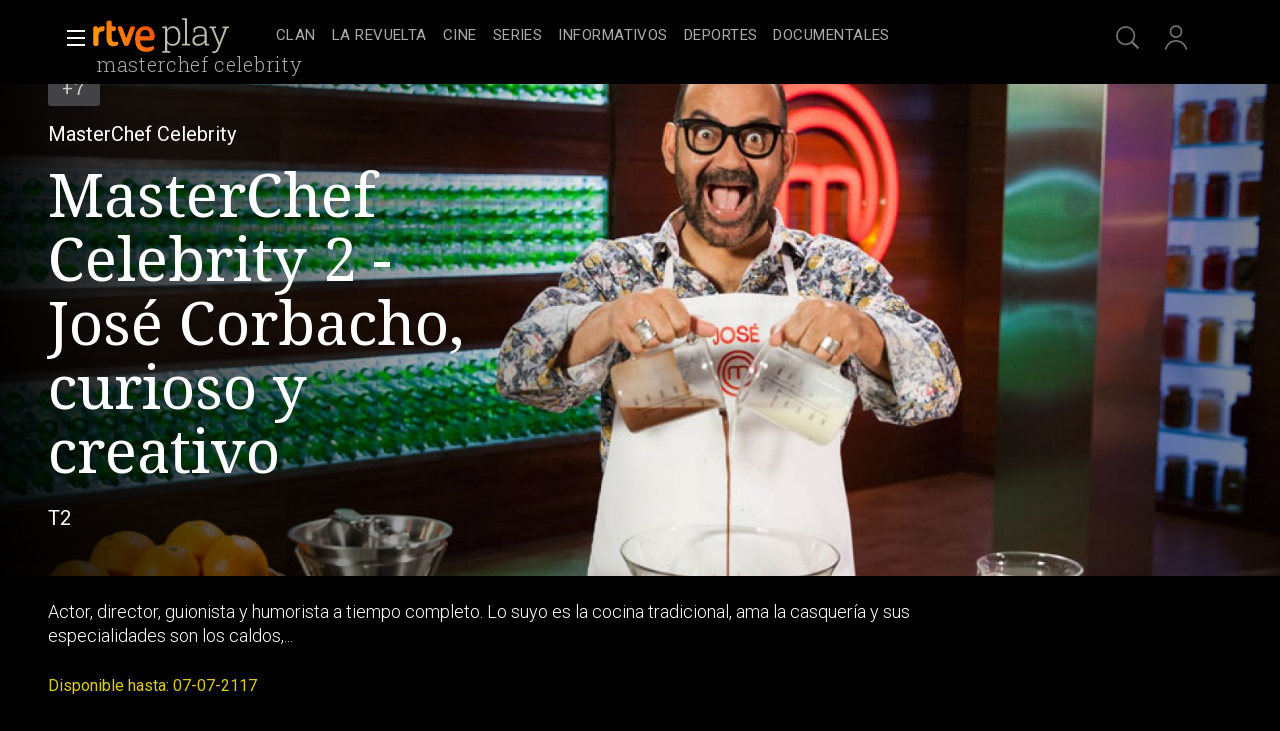

--- FILE ---
content_type: text/javascript; charset=utf-8
request_url: https://users.rtve.es/sdk.config.get?apiKey=3_MVrnwOzwUbykkDXOuSGkJfyMFEpG8k4MI3A66RsIKg91icSRNMZ4XnfzYXsU6cmm&httpStatusCodes=true&ver=1769994000000
body_size: 2945
content:
{
  "callId": "019c1bdd18c37cef814b1fd41eabb1c4",
  "errorCode": 0,
  "apiVersion": 2,
  "statusCode": 200,
  "statusReason": "OK",
  "time": "2026-02-02T01:00:00.600Z",
  "flags": {
    "addGigSocialLoginParamToRedirectUrl": false,
    "alwaysCheckCookieSave": true,
    "checkTokenRenewDeprecation": false,
    "considerUS1AsCrossDC": false,
    "disableCanary": true,
    "dispatchAfterSubmitEventOnlyWhenScreenExists": false,
    "dontShowCaptchaError": false,
    "enableNoEval": false,
    "enforceAuthFlowRedirectForSocial": false,
    "forceErrorReport": false,
    "forcePostForTfaAssertionEndpoints": false,
    "generateGmidLatestVersionWhenGmidVer3": true,
    "hideSSOFrame": false,
    "loadSsoFrameOnlyOnce": false,
    "mergeIncludeParamsForGetAccountInfo": false,
    "oidcCookieContext": false,
    "oidcPassiveLoginSkipConsent": false,
    "overrideAllChildContext": false,
    "passLanguageParamsToReauthScreen": false,
    "preventAutoSkipIfPhoneRequired": false,
    "resetApiDomainOnBootstrap": true,
    "sanitizeEvaluatedValue": false,
    "saveContextToCookies": false,
    "seamlessSsoDisabled": true,
    "sendEmailVerificationCodeInForm": false,
    "setCookieSameSiteLaxSession": true,
    "setGroupApiDomainAfterLogin": false,
    "skipSameScreenCheckOnSwitch": true,
    "supportConsentFallbackLang": true,
    "ucidHttpOnly": true,
    "unicodeLettersNotSpecialChars": false,
    "updateAccountInfoAsync": true,
    "useFullLang": false,
    "useGetConsentStatusFromApiList": false,
    "useGigLangParam": false,
    "useGigyaJsBaseDomain": false,
    "useNewOidcContextFlow": true,
    "useOuterWidthOnChromeMobile": false,
    "useSessionVerify": false,
    "useSessionVerifyInOidcHostedPage": false,
    "addCspHeadersToIframeResources": false,
    "addEtagSupportForResource": false,
    "androidReAuthCssOverrideWebView": true,
    "blockOriginWithHttpProtocol": false,
    "checkAllowEmptyForSpecialFields": true,
    "dispatchLoginEventForAuthCodeFlow": true,
    "dispatchLoginEventWhenHandlerAdded": false,
    "fireCaptchaOnErrorEvent": false,
    "fixPhoneTFATranslations": true,
    "forceWebSdkBootstrap": false,
    "ignoreInterruptionsInOidcPassiveLogin": false,
    "initBackgroundWorker": false,
    "initializeTfaProviders": false,
    "newFormLinkInstanceElement": true,
    "oidcUseLocalStorage": false,
    "preventSamlLogoutWhenNoSession": false,
    "removeAkamaiEdgeControlHeader": true,
    "setCookieSameSiteLax": false,
    "ssoContinueSync": false,
    "stopCallSdkConfigGet": false,
    "stopSendingReports": false,
    "tfaNewEventOrder": false,
    "useCookiePartitioning": false,
    "useDecodeURIComponent": false,
    "useExtendedPhoneNumberRegex": false,
    "useMigratedGoogleAuth": false,
    "useNewPolicyAPI": true,
    "useNewPowSolution": false,
    "useNewProfilePhotoRemoveBtn": false,
    "useNewRootFolder": false,
    "useRiskServiceCaptchaSettings": true,
    "useViewportPollerAction": false,
    "validateResetPasswordToken": false,
    "waitForSocialLoginLoad": true,
    "wcagContrastFix": false
  },
  "dataCenter": "eu1",
  "gmidVersion": "ver4",
  "api": {
    "ssoKey": "3_xpC-b4gZO0jIm0DrLJUPp05bL-fjbLPeNZ9t8wTTQpB2DJyf2nz2ksLmTwl8LJzW",
    "customAPIDomainPrefix": "users",
    "gmidTicketExpiration": 3600,
    "baseDomains": [
      "irtve.rtve.int",
      "irtve.es",
      "rtve.es"
    ]
  },
  "sso": {
    "validDomains": [
      "gigya.com",
      "irtve.rtve.int",
      "irtve.es",
      "rtve.es",
      "gigya-cs.com",
      "prod.rtve.mobile",
      "gsapi",
      "prod.rtve.mobile2",
      "prod.rtve.ott.es",
      "prod.rtve.mobileplayios",
      "prod.rtve.mobileplay"
    ],
    "logoutURLs": {}
  },
  "captcha": {
    "captchaProvider": "Google",
    "invisibleRecaptcha": {
      "siteKey": "6Ld2MzUUAAAAAAEEqdWRTfiQf6QAKEFAmiIlX4VX"
    },
    "recaptchaV2": {
      "siteKey": "6Lf3nEQUAAAAAL2Km3U6fwo4ceOs5_Hz8WtKUZC3"
    }
  },
  "providers": {},
  "plugins": {
    "connectWithoutLoginBehavior": "loginExistingUser",
    "defaultRegScreenSet": "RTVE-RegistrationLogin-Play",
    "defaultMobileRegScreenSet": "RTVE-RegistrationLogin-Play",
    "sessionExpiration": -2,
    "rememberSessionExpiration": 0,
    "apiDomain": "eu1.gigya.com"
  },
  "saml": {},
  "errorReport": {
    "enabled": true,
    "probability": 1
  },
  "hostedPagesDomain": "my.gigya-ext.com",
  "toggles": {
    "linkAccountV2": "off",
    "httpStatusCodes": "off",
    "newGoogleSDK": "off",
    "useGigyaJsBaseDomain": "off",
    "noEvalSDK": "off",
    "enablePost": "off",
    "blockOriginWithHttpProtocol": "off"
  },
  "hasConsentLicense": false,
  "globalConf": "{\n    // A comma-delimited list of provider names to enable.\n    enabledProviders: 'facebook,google,twitter',\n\n    // Define the language of Gigya's user interface and error message.\n    lang: 'en',\n    \n    // Bind globally to events.\n    // See: http://developers.gigya.com/display/GD/Events#Events-OverridingtheDefaultEventMap\n    customEventMap: {\n        eventMap: [{\n            events: '*',\n            args: [function(e) {\n                return e;\n            }],\n            method: function(e) {\n                if (e.fullEventName === 'login') {\n                    // Handle login event here.\n                } else if (e.fullEventName === 'logout') {\n                    // Handle logout event here.\n                }\n            }\n        }]\n    }\n}",
  "siteGroupGlobalConf": "{\r\n    // A comma-delimited list of provider names to enable.\r\n    enabledProviders: 'facebook,google,twitter',\r\n\r\n    // Define the language of Gigya's user interface and error message.\r\n    lang: 'es',\r\n    \r\n    // Bind globally to events.\r\n    // See: http://developers.gigya.com/display/GD/Events#Events-OverridingtheDefaultEventMap\r\n    customEventMap: {\r\n        eventMap: [{\r\n            events: '*',\r\n            args: [function(e) {\r\n                return e;\r\n            }],\r\n            method: function(e) {\r\n                if (e.fullEventName === 'login') {\r\n                    // Handle login event here.\r\n                } else if (e.fullEventName === 'logout') {\r\n                    // Handle logout event here.\r\n                }\r\n            }\r\n        }]\r\n    }\r\n}",
  "passwordComplexity": {
    "minCharGroups": 0,
    "minLength": 6
  }
}

--- FILE ---
content_type: application/javascript; charset=UTF-8
request_url: https://dev.visualwebsiteoptimizer.com/j.php?a=864486&u=https%3A%2F%2Fwww.rtve.es%2Fplay%2Fvideos%2Fmasterchef-celebrity%2Fmasterchef-celebrity-2-jose-corbacho-curioso-creativo%2F4141977%2F&vn=2.1&x=true
body_size: 12341
content:
(function(){function _vwo_err(e){function gE(e,a){return"https://dev.visualwebsiteoptimizer.com/ee.gif?a=864486&s=j.php&_cu="+encodeURIComponent(window.location.href)+"&e="+encodeURIComponent(e&&e.message&&e.message.substring(0,1e3)+"&vn=")+(e&&e.code?"&code="+e.code:"")+(e&&e.type?"&type="+e.type:"")+(e&&e.status?"&status="+e.status:"")+(a||"")}var vwo_e=gE(e);try{typeof navigator.sendBeacon==="function"?navigator.sendBeacon(vwo_e):(new Image).src=vwo_e}catch(err){}}try{var extE=0,prevMode=false;window._VWO_Jphp_StartTime = (window.performance && typeof window.performance.now === 'function' ? window.performance.now() : new Date().getTime());;;(function(){window._VWO=window._VWO||{};var aC=window._vwo_code;if(typeof aC==='undefined'){window._vwo_mt='dupCode';return;}if(window._VWO.sCL){window._vwo_mt='dupCode';window._VWO.sCDD=true;try{if(aC){clearTimeout(window._vwo_settings_timer);var h=document.querySelectorAll('#_vis_opt_path_hides');var x=h[h.length>1?1:0];x&&x.remove();}}catch(e){}return;}window._VWO.sCL=true;;window._vwo_mt="live";var localPreviewObject={};var previewKey="_vis_preview_"+864486;var wL=window.location;;try{localPreviewObject[previewKey]=window.localStorage.getItem(previewKey);JSON.parse(localPreviewObject[previewKey])}catch(e){localPreviewObject[previewKey]=""}try{window._vwo_tm="";var getMode=function(e){var n;if(window.name.indexOf(e)>-1){n=window.name}else{n=wL.search.match("_vwo_m=([^&]*)");n=n&&atob(decodeURIComponent(n[1]))}return n&&JSON.parse(n)};var ccMode=getMode("_vwo_cc");if(window.name.indexOf("_vis_heatmap")>-1||window.name.indexOf("_vis_editor")>-1||ccMode||window.name.indexOf("_vis_preview")>-1){try{if(ccMode){window._vwo_mt=decodeURIComponent(wL.search.match("_vwo_m=([^&]*)")[1])}else if(window.name&&JSON.parse(window.name)){window._vwo_mt=window.name}}catch(e){if(window._vwo_tm)window._vwo_mt=window._vwo_tm}}else if(window._vwo_tm.length){window._vwo_mt=window._vwo_tm}else if(location.href.indexOf("_vis_opt_preview_combination")!==-1&&location.href.indexOf("_vis_test_id")!==-1){window._vwo_mt="sharedPreview"}else if(localPreviewObject[previewKey]){window._vwo_mt=JSON.stringify(localPreviewObject)}if(window._vwo_mt!=="live"){;if(typeof extE!=="undefined"){extE=1}if(!getMode("_vwo_cc")){(function(){var cParam='';try{if(window.VWO&&window.VWO.appliedCampaigns){var campaigns=window.VWO.appliedCampaigns;for(var cId in campaigns){if(campaigns.hasOwnProperty(cId)){var v=campaigns[cId].v;if(cId&&v){cParam='&c='+cId+'-'+v+'-1';break;}}}}}catch(e){}var prevMode=false;_vwo_code.load('https://dev.visualwebsiteoptimizer.com/j.php?mode='+encodeURIComponent(window._vwo_mt)+'&a=864486&f=1&u='+encodeURIComponent(window._vis_opt_url||document.URL)+'&eventArch=true'+'&x=true'+cParam,{sL:window._vwo_code.sL});if(window._vwo_code.sL){prevMode=true;}})();}else{(function(){window._vwo_code&&window._vwo_code.finish();_vwo_ccc={u:"/j.php?a=864486&u=https%3A%2F%2Fwww.rtve.es%2Fplay%2Fvideos%2Fmasterchef-celebrity%2Fmasterchef-celebrity-2-jose-corbacho-curioso-creativo%2F4141977%2F&vn=2.1&x=true"};var s=document.createElement("script");s.src="https://app.vwo.com/visitor-behavior-analysis/dist/codechecker/cc.min.js?r="+Math.random();document.head.appendChild(s)})()}}}catch(e){var vwo_e=new Image;vwo_e.src="https://dev.visualwebsiteoptimizer.com/ee.gif?s=mode_det&e="+encodeURIComponent(e&&e.stack&&e.stack.substring(0,1e3)+"&vn=");aC&&window._vwo_code.finish()}})();
;;window._vwo_cookieDomain="rtve.es";;;;_vwo_surveyAssetsBaseUrl="https://cdn.visualwebsiteoptimizer.com/";;if(prevMode){return}if(window._vwo_mt === "live"){window.VWO=window.VWO||[];window._vwo_acc_id=864486;window.VWO._=window.VWO._||{};;;window.VWO.visUuid="DA31331DD0356468486AC8D3D16047F92|590629aafdf7b9c2cecba5926a2cc88c";
;_vwo_code.sT=_vwo_code.finished();(function(c,a,e,d,b,z,g,sT){if(window.VWO._&&window.VWO._.isBot)return;const cookiePrefix=window._vwoCc&&window._vwoCc.cookiePrefix||"";const useLocalStorage=sT==="ls";const cookieName=cookiePrefix+"_vwo_uuid_v2";const escapedCookieName=cookieName.replace(/([.*+?^${}()|[\]\\])/g,"\\$1");const cookieDomain=g;function getValue(){if(useLocalStorage){return localStorage.getItem(cookieName)}else{const regex=new RegExp("(^|;\\s*)"+escapedCookieName+"=([^;]*)");const match=e.cookie.match(regex);return match?decodeURIComponent(match[2]):null}}function setValue(value,days){if(useLocalStorage){localStorage.setItem(cookieName,value)}else{e.cookie=cookieName+"="+value+"; expires="+new Date(864e5*days+ +new Date).toGMTString()+"; domain="+cookieDomain+"; path=/"}}let existingValue=null;if(sT){const cookieRegex=new RegExp("(^|;\\s*)"+escapedCookieName+"=([^;]*)");const cookieMatch=e.cookie.match(cookieRegex);const cookieValue=cookieMatch?decodeURIComponent(cookieMatch[2]):null;const lsValue=localStorage.getItem(cookieName);if(useLocalStorage){if(lsValue){existingValue=lsValue;if(cookieValue){e.cookie=cookieName+"=; expires=Thu, 01 Jan 1970 00:00:01 GMT; domain="+cookieDomain+"; path=/"}}else if(cookieValue){localStorage.setItem(cookieName,cookieValue);e.cookie=cookieName+"=; expires=Thu, 01 Jan 1970 00:00:01 GMT; domain="+cookieDomain+"; path=/";existingValue=cookieValue}}else{if(cookieValue){existingValue=cookieValue;if(lsValue){localStorage.removeItem(cookieName)}}else if(lsValue){e.cookie=cookieName+"="+lsValue+"; expires="+new Date(864e5*366+ +new Date).toGMTString()+"; domain="+cookieDomain+"; path=/";localStorage.removeItem(cookieName);existingValue=lsValue}}a=existingValue||a}else{const regex=new RegExp("(^|;\\s*)"+escapedCookieName+"=([^;]*)");const match=e.cookie.match(regex);a=match?decodeURIComponent(match[2]):a}-1==e.cookie.indexOf("_vis_opt_out")&&-1==d.location.href.indexOf("vwo_opt_out=1")&&(window.VWO.visUuid=a),a=a.split("|"),b=new Image,g=window._vis_opt_domain||c||d.location.hostname.replace(/^www\./,""),b.src="https://dev.visualwebsiteoptimizer.com/eu01/v.gif?cd="+(window._vis_opt_cookieDays||0)+"&a=864486&d="+encodeURIComponent(d.location.hostname.replace(/^www\./,"") || c)+"&u="+a[0]+"&h="+a[1]+"&t="+z,d.vwo_iehack_queue=[b],setValue(a.join("|"),366)})("rtve.es",window.VWO.visUuid,document,window,0,_vwo_code.sT,"rtve.es","false"||null);
;clearTimeout(window._vwo_settings_timer);window._vwo_settings_timer=null;;;;;var vwoCode=window._vwo_code;if(vwoCode.filterConfig&&vwoCode.filterConfig.filterTime==="balanced"){vwoCode.removeLoaderAndOverlay()}var vwo_CIF=false;var UAP=false;;;var _vwo_style=document.getElementById('_vis_opt_path_hides'),_vwo_css=(vwoCode.hide_element_style?vwoCode.hide_element_style():'{opacity:0 !important;filter:alpha(opacity=0) !important;background:none !important;transition:none !important;}')+':root {--vwo-el-opacity:0 !important;--vwo-el-filter:alpha(opacity=0) !important;--vwo-el-bg:none !important;--vwo-el-ts:none !important;}',_vwo_text=window._vwo_code.sL ? '' : "" + _vwo_css;if (_vwo_style) { var e = _vwo_style.classList.contains("_vis_hide_layer") && _vwo_style; if (UAP && !UAP() && vwo_CIF && !vwo_CIF()) { e ? e.parentNode.removeChild(e) : _vwo_style.parentNode.removeChild(_vwo_style) } else { if (e) { var t = _vwo_style = document.createElement("style"), o = document.getElementsByTagName("head")[0], s = document.querySelector("#vwoCode"); t.setAttribute("id", "_vis_opt_path_hides"), s && t.setAttribute("nonce", s.nonce), t.setAttribute("type", "text/css"), o.appendChild(t) } if (_vwo_style.styleSheet) _vwo_style.styleSheet.cssText = _vwo_text; else { var l = document.createTextNode(_vwo_text); _vwo_style.appendChild(l) } e ? e.parentNode.removeChild(e) : _vwo_style.removeChild(_vwo_style.childNodes[0])}};window.VWO.ssMeta = { enabled: 0, noSS: 0 };;;VWO._=VWO._||{};window._vwo_clicks=false;VWO._.allSettings=(function(){return{dataStore:{campaigns:{68:{"cEV":1,"ss":null,"comb_n":[],"goals":{"1":{"identifier":"vwo_dom_click","mca":false,"url":"VERIFICAR","type":"CUSTOM_GOAL"}},"status":"RUNNING","version":2,"stag":0,"type":"INSIGHTS_METRIC","pc_traffic":100,"name":"Click verificar código Report","exclude_url":"","clickmap":0,"triggers":[16008329],"id":68,"sections":{"1":{"triggers":[],"path":"","variations":[]}},"metrics":[{"id":1,"metricId":1602230,"type":"m"}],"segment_code":"true","mt":{"1":"16008332"},"ibe":1,"urlRegex":".*","ep":1752068663000,"combs":[],"multiple_domains":0,"manual":false,"globalCode":[]}, 71:{"cEV":1,"ss":null,"comb_n":{"1":"website"},"goals":{"3":{"identifier":"vwo_dom_click","mca":true,"url":"#register-site-login > div.gigya-composite-control.gigya-composite-control-submit > input","type":"CUSTOM_GOAL"},"2":{"identifier":"vwo_dom_click","mca":true,"url":"CREAR UNA CUENTA NUEVA","type":"CUSTOM_GOAL"},"1":{"identifier":"vwo_dom_click","mca":true,"url":["open_users"],"type":"CUSTOM_GOAL"},"4":{"identifier":"vwo_dom_click","mca":true,"url":"#gigya-otp-update-form > div:nth-child(3) > div.gigya-composite-control.gigya-composite-control-submit > input","type":"CUSTOM_GOAL"}},"status":"RUNNING","version":4,"stag":0,"type":"INSIGHTS_FUNNEL","pc_traffic":100,"name":"Prueba acceso login\/registro (crear cuenta)","exclude_url":"","clickmap":0,"triggers":[16038467],"id":71,"sections":{"1":{"globalWidgetSnippetIds":{"1":[]},"triggers":[],"path":"","variations":{"1":[]}}},"metrics":[{"id":1,"metricId":0,"type":"g"},{"id":2,"metricId":0,"type":"g"},{"id":3,"metricId":0,"type":"g"},{"id":4,"metricId":0,"type":"g"}],"segment_code":"true","mt":{"3":"16038476","2":"16038473","1":"16038470","4":"16038479"},"ibe":1,"urlRegex":".*","ep":1752141967000,"combs":{"1":1},"multiple_domains":0,"manual":false,"globalCode":[]}, 74:{"cEV":1,"ss":null,"comb_n":{"1":"website"},"goals":{"1":{"identifier":"vwo_dom_click","mca":true,"url":["open_users"],"type":"CUSTOM_GOAL"},"2":{"identifier":"vwo_dom_click","mca":true,"url":"#gigya-login-form > div.gigya-layout-row.with-divider > div.gigya-layout-cell.responsive.with-site-login > div.gigya-composite-control.gigya-composite-control-submit > input","type":"CUSTOM_GOAL"}},"status":"RUNNING","version":6,"stag":0,"type":"INSIGHTS_FUNNEL","pc_traffic":100,"name":"Prueba acceso login\/registro (login)","exclude_url":"","clickmap":0,"triggers":[16038893],"id":74,"sections":{"1":{"globalWidgetSnippetIds":{"1":[]},"triggers":[],"path":"","variations":{"1":[]}}},"metrics":[{"id":1,"metricId":0,"type":"g"},{"id":2,"metricId":0,"type":"g"}],"segment_code":"true","mt":{"1":"16038896","2":"16038899"},"ibe":1,"urlRegex":".*","ep":1752143567000,"combs":{"1":1},"multiple_domains":0,"manual":false,"globalCode":[]}, 25:{"ss":null,"comb_n":{"1":"website"},"stag":0,"goals":{"1":{"pUrl":"^.*$","urlRegex":"^.*$","mca":false,"type":"ENGAGEMENT","excludeUrl":""}},"status":"RUNNING","forms":["form[id='gigya-register-form']"],"pc_traffic":100,"type":"ANALYZE_FORM","triggers":[8541074],"name":"Crear nueva cuenta","exclude_url":"","clickmap":0,"id":25,"metrics":[],"ep":1727857940000,"version":2,"sections":{"1":{"triggers":[],"path":"","variations":{"1":[]}}},"mt":[],"ibe":1,"urlRegex":"^https\\:\\\/\\\/rtve\\.es.*$","multiple_domains":0,"combs":{"1":1},"segment_code":"true","manual":false,"globalCode":[]}, 55:{"ss":null,"comb_n":{"1":"Website"},"stag":0,"goals":{"15":{"mca":false,"pUrl":"^https\\:\\\/\\\/rtve\\.es\\\/play\\\/videos\\\/valle\\-salvaje\\\/?(?:[\\?#].*)?$","type":"CLICK_ELEMENT","url":"#topPage > div > div:nth-child(4) > section > nav > ul > li:nth-child(2) > a","pExcludeUrl":""}},"status":"RUNNING","version":1,"pc_traffic":100,"type":"TRACK","triggers":[12819060],"name":"Click Episodios Valle Salvaje","exclude_url":"","clickmap":0,"funnel":[{"ss":null,"comb_n":{"1":"Website"},"goals":[{"id":16,"type":"SEPARATE_PAGE"},{"id":17,"type":"SEPARATE_PAGE"},{"id":15,"type":"CLICK_ELEMENT"}],"status":"RUNNING","version":1,"type":"FUNNEL","triggers":["8834487"],"name":"New Funnel","exclude_url":"","clickmap":0,"v":1,"id":58,"sections":{"1":{"path":"","variations":[]}},"segment_code":"true","isSpaRevertFeatureEnabled":true,"pc_traffic":100,"ibe":1,"urlRegex":".*","ep":1743506270000,"combs":{"1":1},"multiple_domains":0,"manual":false,"globalCode":[]}],"id":55,"sections":{"1":{"triggers":[],"path":"","variations":[]}},"metrics":[{"id":15,"metricId":0,"type":"g"}],"segment_code":"true","mt":{"15":"12819324"},"ibe":1,"urlRegex":"^https\\:\\\/\\\/rtve\\.es\\\/.*$","ep":1743506054000,"combs":{"1":1},"multiple_domains":0,"manual":false,"globalCode":[]}, 56:{"ss":null,"comb_n":{"1":"Website"},"stag":0,"goals":{"16":{"mca":false,"urlRegex":"^https\\:\\\/\\\/rtve\\.es\\\/play\\\/?(?:[\\?#].*)?$","pUrl":"","pExcludeUrl":"","type":"SEPARATE_PAGE","excludeUrl":""}},"status":"RUNNING","version":1,"pc_traffic":100,"type":"TRACK","triggers":[12819231],"name":"Página RTVE Play","exclude_url":"","clickmap":0,"funnel":[{"ss":null,"comb_n":{"1":"Website"},"goals":[{"id":16,"type":"SEPARATE_PAGE"},{"id":17,"type":"SEPARATE_PAGE"},{"id":15,"type":"CLICK_ELEMENT"}],"status":"RUNNING","version":1,"type":"FUNNEL","triggers":["8834487"],"name":"New Funnel","exclude_url":"","clickmap":0,"v":1,"id":58,"sections":{"1":{"path":"","variations":[]}},"segment_code":"true","isSpaRevertFeatureEnabled":true,"pc_traffic":100,"ibe":1,"urlRegex":".*","ep":1743506270000,"combs":{"1":1},"multiple_domains":0,"manual":false,"globalCode":[]}],"id":56,"sections":{"1":{"triggers":[],"path":"","variations":[]}},"metrics":[{"id":16,"metricId":0,"type":"g"}],"segment_code":"true","mt":{"16":"12819318"},"ibe":1,"urlRegex":"^https\\:\\\/\\\/rtve\\.es\\\/.*$","ep":1743506207000,"combs":{"1":1},"multiple_domains":0,"manual":false,"globalCode":[]}, 57:{"ss":null,"comb_n":{"1":"Website"},"stag":0,"goals":{"17":{"mca":false,"urlRegex":"^https\\:\\\/\\\/rtve\\.es\\\/play\\\/videos\\\/valle\\-salvaje\\\/?(?:[\\?#].*)?$","pUrl":"","pExcludeUrl":"","type":"SEPARATE_PAGE","excludeUrl":""}},"status":"RUNNING","version":1,"pc_traffic":100,"type":"TRACK","triggers":[12819267],"name":"Página Valle Salvaje","exclude_url":"","clickmap":0,"funnel":[{"ss":null,"comb_n":{"1":"Website"},"goals":[{"id":16,"type":"SEPARATE_PAGE"},{"id":17,"type":"SEPARATE_PAGE"},{"id":15,"type":"CLICK_ELEMENT"}],"status":"RUNNING","version":1,"type":"FUNNEL","triggers":["8834487"],"name":"New Funnel","exclude_url":"","clickmap":0,"v":1,"id":58,"sections":{"1":{"path":"","variations":[]}},"segment_code":"true","isSpaRevertFeatureEnabled":true,"pc_traffic":100,"ibe":1,"urlRegex":".*","ep":1743506270000,"combs":{"1":1},"multiple_domains":0,"manual":false,"globalCode":[]}],"id":57,"sections":{"1":{"triggers":[],"path":"","variations":[]}},"metrics":[{"id":17,"metricId":0,"type":"g"}],"segment_code":"true","mt":{"17":"12819321"},"ibe":1,"urlRegex":"^https\\:\\\/\\\/rtve\\.es\\\/.*$","ep":1743506239000,"combs":{"1":1},"multiple_domains":0,"manual":false,"globalCode":[]}, 29:{"cEV":1,"ss":null,"comb_n":{"1":"Website"},"stag":0,"goals":{"9":{"mca":false,"pUrl":"^https\\:\\\/\\\/rtve\\.es\\\/?(?:[\\?#].*)?$","type":"CLICK_ELEMENT","url":"#Facebook_btn > div","pExcludeUrl":""}},"status":"RUNNING","version":1,"pc_traffic":100,"type":"TRACK","triggers":[8834361],"name":"Crear cuenta facebook","exclude_url":"","clickmap":0,"funnel":[{"ss":null,"comb_n":{"1":"Website"},"goals":[{"id":7,"type":"CLICK_ELEMENT"},{"id":8,"type":"CLICK_ELEMENT"},{"id":9,"type":"CLICK_ELEMENT"}],"status":"RUNNING","version":1,"type":"FUNNEL","triggers":["8834487"],"name":"crear cuenta facebook","exclude_url":"","clickmap":0,"v":2,"id":32,"sections":{"1":{"path":"","variations":[]}},"segment_code":"true","isSpaRevertFeatureEnabled":true,"pc_traffic":100,"ibe":1,"urlRegex":".*","ep":1729067300000,"combs":{"1":1},"multiple_domains":0,"manual":false,"globalCode":[]}],"id":29,"sections":{"1":{"triggers":[],"path":"","variations":[]}},"metrics":[{"id":9,"metricId":0,"type":"g"}],"segment_code":"true","mt":{"9":"17693124"},"ibe":1,"urlRegex":"^https\\:\\\/\\\/rtve\\.es.*$","ep":1729066830000,"combs":{"1":1},"multiple_domains":0,"manual":false,"globalCode":[]}, 30:{"ss":null,"comb_n":{"1":"Website"},"goals":{"10":{"mca":false,"pUrl":"^https\\:\\\/\\\/rtve\\.es.*$","type":"CLICK_ELEMENT","url":"#Google_btn > div","pExcludeUrl":""}},"status":"RUNNING","version":1,"stag":0,"type":"TRACK","pc_traffic":100,"name":"Click crear cuenta Gmail","exclude_url":"","clickmap":0,"triggers":[8834382],"id":30,"sections":{"1":{"triggers":[],"path":"","variations":[]}},"metrics":[{"id":10,"metricId":0,"type":"g"}],"segment_code":"true","mt":{"10":"8834385"},"ibe":1,"urlRegex":"^https\\:\\\/\\\/rtve\\.es.*$","ep":1729066898000,"combs":{"1":1},"multiple_domains":0,"manual":false,"globalCode":[]}, 33:{"ss":null,"comb_n":{"1":"Website"},"goals":{"12":{"mca":false,"pUrl":"^https\\:\\\/\\\/rtve\\.es.*$","type":"CLICK_ELEMENT","url":"#gigya-otp-update-form > div:nth-child(3) > div.gigya-composite-control.gigya-composite-control-submit > input","pExcludeUrl":""}},"status":"RUNNING","version":1,"stag":0,"type":"TRACK","pc_traffic":100,"name":"Click verificar código","exclude_url":"","clickmap":0,"triggers":[8834559],"id":33,"sections":{"1":{"triggers":[],"path":"","variations":[]}},"metrics":[{"id":12,"metricId":0,"type":"g"}],"segment_code":"true","mt":{"12":"8834562"},"ibe":1,"urlRegex":"^https\\:\\\/\\\/rtve\\.es.*$","ep":1729067453000,"combs":{"1":1},"multiple_domains":0,"manual":false,"globalCode":[]}, 99:{"ss":null,"comb_n":{"1":"website"},"goals":{"1":{"identifier":"vwo_dom_click","mca":true,"url":["open_users"],"type":"CUSTOM_GOAL"},"2":{"identifier":"vwo_dom_click","mca":true,"url":"#Facebook_btn > div, #Google_btn > div, #Twitter_btn > div, #Apple_btn > div","type":"CUSTOM_GOAL"}},"status":"RUNNING","version":10,"stag":0,"type":"INSIGHTS_FUNNEL","pc_traffic":100,"name":"Prueba acceso login\/registro (RRSS) (Audiencia segmentada)","exclude_url":"","clickmap":0,"triggers":[16709313],"id":99,"sections":{"1":{"globalWidgetSnippetIds":{"1":[]},"triggers":[],"path":"","variations":{"1":[]}}},"metrics":[{"id":1,"metricId":0,"type":"g"},{"id":2,"metricId":0,"type":"g"}],"segment_code":"(_vwo_s().f_b(_vwo_s().gC('UID')))","mt":{"1":"16709316","2":"16709319"},"ibe":1,"urlRegex":".*","ep":1753698615000,"combs":{"1":1},"multiple_domains":0,"manual":false,"globalCode":[]}, 28:{"cEV":1,"ss":null,"comb_n":{"1":"Website"},"stag":0,"goals":{"8":{"mca":false,"pUrl":"^https\\:\\\/\\\/rtve\\.es.*$","type":"CLICK_ELEMENT","url":"#register-site-login > div:nth-child(1) > button","pExcludeUrl":""}},"status":"RUNNING","version":1,"pc_traffic":100,"type":"TRACK","triggers":[8834331],"name":"Click crear cuenta red social","exclude_url":"","clickmap":0,"funnel":[{"ss":null,"comb_n":{"1":"Website"},"goals":[{"id":7,"type":"CLICK_ELEMENT"},{"id":8,"type":"CLICK_ELEMENT"},{"id":9,"type":"CLICK_ELEMENT"}],"status":"RUNNING","version":1,"type":"FUNNEL","triggers":["8834487"],"name":"crear cuenta facebook","exclude_url":"","clickmap":0,"v":2,"id":32,"sections":{"1":{"path":"","variations":[]}},"segment_code":"true","isSpaRevertFeatureEnabled":true,"pc_traffic":100,"ibe":1,"urlRegex":".*","ep":1729067300000,"combs":{"1":1},"multiple_domains":0,"manual":false,"globalCode":[]}],"id":28,"sections":{"1":{"triggers":[],"path":"","variations":[]}},"metrics":[{"id":8,"metricId":0,"type":"g"}],"segment_code":"true","mt":{"8":"17693121"},"ibe":1,"urlRegex":"^https\\:\\\/\\\/rtve\\.es.*$","ep":1729066728000,"combs":{"1":1},"multiple_domains":0,"manual":false,"globalCode":[]}, 94:{"ss":null,"comb_n":{"1":"website"},"goals":{"1":{"identifier":"vwo_dom_click","mca":true,"url":["open_users"],"type":"CUSTOM_GOAL"},"2":{"identifier":"vwo_dom_click","mca":true,"url":"#gigya-login-form > div.gigya-layout-row.with-divider > div.gigya-layout-cell.responsive.with-site-login > a, #gigya-login-form > div.gigya-layout-row.with-divider > div.gigya-layout-cell.responsive.with-site-login > div.gigya-composite-control.gigya-composite-control-submit > input","type":"CUSTOM_GOAL"}},"status":"RUNNING","version":16,"stag":0,"type":"INSIGHTS_FUNNEL","pc_traffic":100,"name":"Flujo login\/registro (total interacción)","exclude_url":"","clickmap":0,"triggers":[16709430],"id":94,"sections":{"1":{"globalWidgetSnippetIds":{"1":[]},"triggers":[],"path":"","variations":{"1":[]}}},"metrics":[{"id":1,"metricId":0,"type":"g"},{"id":2,"metricId":0,"type":"g"}],"segment_code":"(_vwo_s().f_b(_vwo_s().gC('UID')))","mt":{"1":"16709448","2":"16709451"},"ibe":1,"urlRegex":".*","ep":1752754836000,"combs":{"1":1},"multiple_domains":0,"manual":false,"globalCode":[]}, 81:{"cEV":1,"ss":null,"comb_n":[],"goals":{"1":{"identifier":"vwo_dom_click","mca":false,"url":"#gigya-otp-update-form > div:nth-of-type(3) > div:nth-of-type(1) > input:nth-of-type(1)","type":"CUSTOM_GOAL"}},"status":"RUNNING","version":2,"stag":0,"type":"INSIGHTS_METRIC","pc_traffic":100,"name":"Click verificar código 1 Report","exclude_url":"","clickmap":0,"triggers":[16057295],"id":81,"sections":{"1":{"triggers":[],"path":"","variations":[]}},"metrics":[{"id":1,"metricId":1606430,"type":"m"}],"segment_code":"true","mt":{"1":"16057298"},"ibe":1,"urlRegex":".*","ep":1752180989000,"combs":[],"multiple_domains":0,"manual":false,"globalCode":[]}, 80:{"cEV":1,"ss":null,"comb_n":[],"goals":{"1":{"identifier":"vwo_dom_click","mca":false,"url":["gigya-input-submit"],"type":"CUSTOM_GOAL"}},"status":"RUNNING","version":2,"stag":0,"type":"INSIGHTS_METRIC","pc_traffic":100,"name":"Click verificar código (By VWO Support) Report","exclude_url":"","clickmap":0,"triggers":[16050305],"id":80,"sections":{"1":{"triggers":[],"path":"","variations":[]}},"metrics":[{"id":1,"metricId":1605797,"type":"m"}],"segment_code":"true","mt":{"1":"16050308"},"ibe":1,"urlRegex":".*","ep":1752165643000,"combs":[],"multiple_domains":0,"manual":false,"globalCode":[]}, 2:{"ss":null,"comb_n":{"1":"website"},"stag":0,"goals":{"1":{"pUrl":"^.*$","urlRegex":"^.*$","mca":false,"type":"ENGAGEMENT","excludeUrl":""}},"status":"RUNNING","version":2,"pc_traffic":100,"main":true,"triggers":[6917146],"name":"Heatmap","exclude_url":"","clickmap":0,"id":2,"metrics":[],"ep":1710928579000,"multiple_domains":0,"sections":{"1":{"variation_names":{"1":"website"},"triggers":[],"path":"","variations":{"1":[]}}},"mt":[],"ibe":1,"urlRegex":"^.*$","type":"ANALYZE_HEATMAP","combs":{"1":1},"segment_code":"true","manual":false,"globalCode":[]}, 3:{"cEV":1,"aK":1,"bl":"","wl":"","ss":null,"stag":0,"comb_n":{"1":"website"},"multiple_domains":0,"goals":{"1":{"pUrl":"^.*$","urlRegex":"^.*$","mca":false,"type":"ENGAGEMENT","excludeUrl":""}},"status":"RUNNING","version":2,"triggers":[18640580],"main":true,"id":3,"name":"Recording","exclude_url":"","clickmap":0,"metrics":[],"type":"ANALYZE_RECORDING","ep":1711362263000,"sections":{"1":{"globalWidgetSnippetIds":{"1":[]},"triggers":[],"path":"","variations":{"1":[]}}},"ibe":1,"mt":[],"segment_code":"true","urlRegex":"^.*$","pc_traffic":100,"combs":{"1":1},"cnv":{"fps":2,"res":480},"manual":false,"globalCode":[]}, 98:{"ss":null,"comb_n":{"1":"website"},"goals":{"1":{"identifier":"vwo_dom_click","mca":true,"url":["open_users"],"type":"CUSTOM_GOAL"},"2":{"identifier":"vwo_dom_click","mca":true,"url":"#gigya-login-form > div.gigya-layout-row.with-divider > div.gigya-layout-cell.responsive.with-site-login > div.gigya-composite-control.gigya-composite-control-submit > input","type":"CUSTOM_GOAL"}},"status":"RUNNING","version":8,"stag":0,"type":"INSIGHTS_FUNNEL","pc_traffic":100,"name":"Prueba acceso login\/registro (login) (Audiencia segmentada)","exclude_url":"","clickmap":0,"triggers":[16709076],"id":98,"sections":{"1":{"globalWidgetSnippetIds":{"1":[]},"triggers":[],"path":"","variations":{"1":[]}}},"metrics":[{"id":1,"metricId":0,"type":"g"},{"id":2,"metricId":0,"type":"g"}],"segment_code":"(_vwo_s().f_b(_vwo_s().gC('UID')))","mt":{"1":"16709079","2":"16709082"},"ibe":1,"urlRegex":".*","ep":1753697708000,"combs":{"1":1},"multiple_domains":0,"manual":false,"globalCode":[]}, 47:{"ss":null,"comb_n":[],"goals":{"1":{"identifier":"vwo_dom_click","mca":false,"url":"#open_users > a","type":"CUSTOM_GOAL"}},"status":"RUNNING","version":2,"stag":0,"type":"INSIGHTS_METRIC","pc_traffic":100,"name":"Click inicio de sesión Report","exclude_url":"","clickmap":0,"triggers":[11888746],"id":47,"sections":{"1":{"triggers":[],"path":"","variations":[]}},"metrics":[{"id":1,"metricId":1300483,"type":"m"}],"segment_code":"true","mt":{"1":"11888749"},"ibe":1,"urlRegex":".*","ep":1741083634000,"combs":[],"multiple_domains":0,"manual":false,"globalCode":[]}, 61:{"cEV":1,"ss":null,"comb_n":[],"goals":{"1":{"identifier":"vwo_dom_click","mca":false,"url":".boton, #gigya-login-form > div:nth-child(2) > div:nth-child(2) > div:nth-child(11) > input:nth-child(1)","type":"CUSTOM_GOAL"}},"status":"RUNNING","version":2,"stag":0,"type":"INSIGHTS_METRIC","pc_traffic":100,"name":"Click en Registro Report","exclude_url":"","clickmap":0,"triggers":[15815129],"id":61,"sections":{"1":{"triggers":[],"path":"","variations":[]}},"metrics":[{"id":1,"metricId":1591970,"type":"m"}],"segment_code":"true","mt":{"1":"15815132"},"ibe":1,"urlRegex":".*","ep":1751572204000,"combs":[],"multiple_domains":0,"manual":false,"globalCode":[]}, 62:{"cEV":1,"ss":null,"comb_n":[],"goals":{"1":{"identifier":"vwo_dom_click","mca":false,"url":"#popupLoginAdvice > ul > li:nth-child(2)","type":"CUSTOM_GOAL"}},"status":"RUNNING","version":2,"stag":0,"type":"INSIGHTS_METRIC","pc_traffic":100,"name":"click crear cuenta - video Report","exclude_url":"","clickmap":0,"triggers":[15961064],"id":62,"sections":{"1":{"triggers":[],"path":"","variations":[]}},"metrics":[{"id":1,"metricId":1598585,"type":"m"}],"segment_code":"true","mt":{"1":"15961067"},"ibe":1,"urlRegex":".*","ep":1751973208000,"combs":[],"multiple_domains":0,"manual":false,"globalCode":[]}, 64:{"cEV":1,"ss":null,"comb_n":{"1":"website"},"goals":{"3":{"identifier":"vwo_dom_click","mca":true,"url":"#register-site-login > div.gigya-composite-control.gigya-composite-control-submit > input","type":"CUSTOM_GOAL"},"2":{"identifier":"vwo_dom_click","mca":true,"url":["btn-register"],"type":"CUSTOM_GOAL"},"1":{"identifier":"vwo_dom_click","mca":true,"url":["icon.progressBar.play"],"type":"CUSTOM_GOAL"},"4":{"identifier":"vwo_dom_click","mca":true,"url":"#gigya-otp-update-form > div:nth-child(3) > div.gigya-composite-control.gigya-composite-control-submit > input","type":"CUSTOM_GOAL"}},"status":"RUNNING","version":2,"stag":0,"type":"INSIGHTS_FUNNEL","pc_traffic":100,"name":"Embudo crear cuenta (verificar = path)","exclude_url":"","clickmap":0,"triggers":[15962054],"id":64,"sections":{"1":{"globalWidgetSnippetIds":{"1":[]},"triggers":[],"path":"","variations":{"1":[]}}},"metrics":[{"id":1,"metricId":0,"type":"g"},{"id":2,"metricId":0,"type":"g"},{"id":3,"metricId":0,"type":"g"},{"id":4,"metricId":0,"type":"g"}],"segment_code":"true","mt":{"3":"16708362","2":"16708359","1":"16708356","4":"16708365"},"ibe":1,"urlRegex":".*","ep":1751974735000,"combs":{"1":1},"multiple_domains":0,"manual":false,"globalCode":[]}, 27:{"cEV":1,"ss":null,"comb_n":{"1":"Website"},"stag":0,"goals":{"7":{"mca":false,"pUrl":"^https\\:\\\/\\\/rtve\\.es.*$","type":"CLICK_ELEMENT","url":"#gigya-login-form > div.gigya-layout-row.with-divider > div.gigya-layout-cell.responsive.with-site-login > a","pExcludeUrl":""}},"status":"RUNNING","version":1,"pc_traffic":100,"type":"TRACK","triggers":[8834313],"name":"Crear cuenta","exclude_url":"","clickmap":0,"funnel":[{"ss":null,"comb_n":{"1":"Website"},"goals":[{"id":7,"type":"CLICK_ELEMENT"},{"id":8,"type":"CLICK_ELEMENT"},{"id":9,"type":"CLICK_ELEMENT"}],"status":"RUNNING","version":1,"type":"FUNNEL","triggers":["8834487"],"name":"crear cuenta facebook","exclude_url":"","clickmap":0,"v":2,"id":32,"sections":{"1":{"path":"","variations":[]}},"segment_code":"true","isSpaRevertFeatureEnabled":true,"pc_traffic":100,"ibe":1,"urlRegex":".*","ep":1729067300000,"combs":{"1":1},"multiple_domains":0,"manual":false,"globalCode":[]}],"id":27,"sections":{"1":{"triggers":[],"path":"","variations":[]}},"metrics":[{"id":7,"metricId":0,"type":"g"}],"segment_code":"true","mt":{"7":"17693118"},"ibe":1,"urlRegex":"^https\\:\\\/\\\/rtve\\.es.*$","ep":1729066630000,"combs":{"1":1},"multiple_domains":0,"manual":false,"globalCode":[]}, 26:{"ss":null,"comb_n":{"1":"Website"},"goals":{"6":{"mca":false,"pUrl":"^https\\:\\\/\\\/rtve\\.es.*$","type":"CLICK_ELEMENT","url":"#gigya-login-form > div.gigya-layout-row.with-divider > div.gigya-layout-cell.responsive.with-site-login > div.gigya-composite-control.gigya-composite-control-submit > input","pExcludeUrl":""}},"status":"RUNNING","version":1,"stag":0,"type":"TRACK","pc_traffic":100,"name":"Inicio sesión","exclude_url":"","clickmap":0,"triggers":[8834232],"id":26,"sections":{"1":{"triggers":[],"path":"","variations":[]}},"metrics":[{"id":6,"metricId":0,"type":"g"}],"segment_code":"true","mt":{"6":"8834235"},"ibe":1,"urlRegex":"^https\\:\\\/\\\/rtve\\.es.*$","ep":1729066547000,"combs":{"1":1},"multiple_domains":0,"manual":false,"globalCode":[]}},changeSets:{},plugins:{"GEO":{"r":"OH","c":"Columbus","vn":"geoip2","cEU":"","rn":"Ohio","cc":"US","cn":"United States","conC":"NA"},"IP":"3.137.153.222","LIBINFO":{"OPA":{"PATH":"\/4.0","HASH":"88b9927e32a9e07865e4a4823816392dbr"},"TRACK":{"HASH":"13868f8d526ad3d74df131c9d3ab264bbr","LIB_SUFFIX":""},"WORKER":{"HASH":"70faafffa0475802f5ee03ca5ff74179br"},"SURVEY_HTML":{"HASH":"9e434dd4255da1c47c8475dbe2dcce30br"},"SURVEY_DEBUG_EVENTS":{"HASH":"91d000aaba2a8e161d634c8c369dfbc1br"},"DEBUGGER_UI":{"HASH":"ac2f1194867fde41993ef74a1081ed6bbr"},"EVAD":{"HASH":"","LIB_SUFFIX":""},"HEATMAP_HELPER":{"HASH":"c5d6deded200bc44b99989eeb81688a4br"},"SURVEY":{"HASH":"353cdf4b76396a69267902eedeb23961br"}},"DACDNCONFIG":{"CINSTJS":false,"CRECJS":false,"eNC":false,"IAF":false,"SST":false,"CSHS":false,"DT":{"DEVICE":"mobile","TC":"function(){ return _vwo_t.cm('eO','js',VWO._.dtc.ctId); };","SEGMENTCODE":"function(){ return _vwo_s().f_e(_vwo_s().dt(),'mobile') };","DELAYAFTERTRIGGER":1000},"aSM":true,"UCP":false,"SPA":true,"PRTHD":false,"SPAR":false,"RDBG":false,"DONT_IOS":false,"CJ":false,"SD":false,"DNDOFST":1000,"jsConfig":{"ele":1,"ivocpa":false,"iche":1,"ge":1,"recData360Enabled":1,"m360":1,"ast":0,"se":1,"vqe":false,"earc":1},"SCC":"{\"cache\":0}","debugEvt":false,"DLRE":false,"BSECJ":false,"AST":false,"FB":false,"CKLV":false},"PIICONFIG":false,"ACCTZ":"GMT","UA":{"dt":"spider","br":"Other","de":"Other","ps":"desktop:false:Mac OS X:10.15.7:ClaudeBot:1:Spider","os":"MacOS"}},vwoData:{"gC":null},crossDomain:{},integrations:{},events:{"vwo_pageView":{},"vwo_dom_hover":{},"vistaPopupRegistroPrueba":{},"vwo_fmeSdkInit":{},"vwo_repeatedHovered":{},"vwo_repeatedScrolled":{},"vwo_tabOut":{},"vwo_tabIn":{},"vwo_copy":{},"vwo_quickBack":{},"vwo_pageRefreshed":{},"vwo_recommendation_block_shown":{},"vwo_errorOnPage":{},"vwo_surveyAttempted":{},"vwo_surveyExtraData":{},"vwo_surveyQuestionDisplayed":{},"vwo_surveyQuestionAttempted":{},"vwo_surveyClosed":{},"vwo_pageUnload":{},"vwo_orientationChanged":{},"vwo_appTerminated":{},"vwo_appComesInForeground":{},"vwo_goalVisit":{"nS":["expId"]},"vwo_appLaunched":{},"vwo_autoCapture":{},"vwo_longPress":{},"vwo_singleTap":{},"vwo_appNotResponding":{},"vwo_vA":{},"vwo_survey_close":{},"vwo_survey_attempt":{},"vwo_debugLogs":{},"vwo_performance":{},"vwo_appCrashed":{},"vwo_page_session_count":{},"vwo_rC":{},"vwo_appGoesInBackground":{},"vwo_syncVisitorProp":{},"vwo_survey_submit":{},"vwo_survey_reachedThankyou":{},"vwo_survey_questionShown":{},"vwo_survey_questionAttempted":{},"vwo_survey_display":{},"vwo_survey_complete":{},"vwo_analyzeForm":{},"vwo_customConversion":{},"vwo_customTrigger":{},"vwo_leaveIntent":{},"vwo_conversion":{},"vwo_sessionSync":{},"vwo_screenViewed":{},"vwo_surveyDisplayed":{},"vwo_log":{},"vwo_sdkDebug":{},"vwo_surveyQuestionSubmitted":{},"vwo_surveyCompleted":{},"vwo_timer":{"nS":["timeSpent"]},"vwo_variationShown":{},"vwo_dom_click":{"nS":["target.innerText","target"]},"vwo_dom_scroll":{"nS":["pxBottom","bottom","top","pxTop"]},"vwo_dom_submit":{},"vwo_newSessionCreated":{},"vwo_revenue":{},"vwo_trackGoalVisited":{},"vwo_cursorThrashed":{},"vwo_selection":{},"vwo_doubleTap":{},"vwo_scroll":{},"vwo_fling":{},"vwo_zoom":{},"vwo_networkChanged":{},"vwo_mouseout":{},"vwo_sdkUsageStats":{},"clickBuscador":{},"vwo_survey_surveyCompleted":{},"vwo_analyzeHeatmap":{},"vwo_analyzeRecording":{}},visitorProps:{"vwo_domain":{},"vwo_email":{}},uuid:"DA31331DD0356468486AC8D3D16047F92",syV:{},syE:{},cSE:{},CIF:false,syncEvent:"sessionCreated",syncAttr:"sessionCreated"},sCIds:{},oCids:["68","71","74","25","55","56","57","29","30","33","99","28","94","81","80","2","3","98","47","61","62","64","27","26"],triggers:{"16038896":{"cnds":[{"id":1000,"event":"vwo_dom_click","filters":[["event.target","sel","#open_users"]]}],"dslv":2},"16038899":{"cnds":[{"id":1000,"event":"vwo_dom_click","filters":[["event.target","sel","#gigya-login-form > div.gigya-layout-row.with-divider > div.gigya-layout-cell.responsive.with-site-login > div.gigya-composite-control.gigya-composite-control-submit > input"]]}],"dslv":2},"75":{"cnds":[{"event":"vwo_urlChange","id":99}]},"11":{"cnds":[{"event":"vwo_dynDataFetched","id":105,"filters":[["event.state","eq",1]]}]},"16050305":{"cnds":["a",{"event":"vwo__activated","id":3,"filters":[["event.id","eq","80"]]},{"event":"vwo_notRedirecting","id":4,"filters":[]},{"event":"vwo_visibilityTriggered","id":5,"filters":[]},{"id":1000,"event":"vwo_pageView","filters":[]}],"dslv":2},"2":{"cnds":[{"event":"vwo_variationShown","id":100}]},"8834487":{"cnds":[{"id":1000,"event":"vwo_pageView","filters":[]}],"dslv":2},"8834361":{"cnds":["a",{"event":"vwo__activated","id":3,"filters":[["event.id","eq","29"]]},{"event":"vwo_notRedirecting","id":4,"filters":[]},{"event":"vwo_visibilityTriggered","id":5,"filters":[]},{"id":1000,"event":"vwo_pageView","filters":[]}],"dslv":2},"9":{"cnds":[{"event":"vwo_groupCampTriggered","id":105}]},"8":{"cnds":[{"event":"vwo_pageView","id":102}]},"12819267":{"cnds":["a",{"event":"vwo__activated","id":3,"filters":[["event.id","eq","57"]]},{"event":"vwo_notRedirecting","id":4,"filters":[]},{"event":"vwo_visibilityTriggered","id":5,"filters":[]},{"id":1000,"event":"vwo_pageView","filters":[]}],"dslv":2},"5":{"cnds":[{"event":"vwo_postInit","id":101}]},"12819321":{"cnds":["o",{"id":1000,"event":"vwo_pageView","filters":[["page.url","urlReg","^https\\:\\\/\\\/rtve\\.es\\\/play\\\/videos\\\/valle\\-salvaje\\\/?(?:[\\?#].*)?$"]]},{"id":1001,"event":"vwo_goalVisit","filters":[["page.url","urlReg","^https\\:\\\/\\\/rtve\\.es\\\/play\\\/videos\\\/valle\\-salvaje\\\/?(?:[\\?#].*)?$"],["event.expId","eq",57]]}],"dslv":2},"16709430":{"cnds":["a",{"event":"vwo__activated","id":3,"filters":[["event.id","eq","94"]]},{"event":"vwo_notRedirecting","id":4,"filters":[]},{"event":"vwo_visibilityTriggered","id":5,"filters":[]},{"id":1000,"event":"vwo_pageView","filters":[["storage.cookies.UID","bl",null]]}],"dslv":2},"16708356":{"cnds":[{"id":1000,"event":"vwo_dom_click","filters":[["event.target","sel",".icon.progressBar.play"]]}],"dslv":2},"16708359":{"cnds":[{"id":1000,"event":"vwo_dom_click","filters":[["event.target","sel","#btn-register"]]}],"dslv":2},"16709448":{"cnds":[{"id":1000,"event":"vwo_dom_click","filters":[["event.target","sel","#open_users"]]}],"dslv":2},"16709451":{"cnds":[{"id":1000,"event":"vwo_dom_click","filters":[["event.target","sel","#gigya-login-form > div.gigya-layout-row.with-divider > div.gigya-layout-cell.responsive.with-site-login > a, #gigya-login-form > div.gigya-layout-row.with-divider > div.gigya-layout-cell.responsive.with-site-login > div.gigya-composite-control.gigya-composite-control-submit > input"]]}],"dslv":2},"8834313":{"cnds":["a",{"event":"vwo__activated","id":3,"filters":[["event.id","eq","27"]]},{"event":"vwo_notRedirecting","id":4,"filters":[]},{"event":"vwo_visibilityTriggered","id":5,"filters":[]},{"id":1000,"event":"vwo_pageView","filters":[]}],"dslv":2},"16038470":{"cnds":[{"id":1000,"event":"vwo_dom_click","filters":[["event.target","sel","#open_users"]]}],"dslv":2},"16709313":{"cnds":["a",{"event":"vwo__activated","id":3,"filters":[["event.id","eq","99"]]},{"event":"vwo_notRedirecting","id":4,"filters":[]},{"event":"vwo_visibilityTriggered","id":5,"filters":[]},{"id":1000,"event":"vwo_pageView","filters":[["storage.cookies.UID","bl",null]]}],"dslv":2},"16038476":{"cnds":[{"id":1000,"event":"vwo_dom_click","filters":[["event.target","sel","#register-site-login > div.gigya-composite-control.gigya-composite-control-submit > input"]]}],"dslv":2},"16038479":{"cnds":[{"id":1000,"event":"vwo_dom_click","filters":[["event.target","sel","#gigya-otp-update-form > div:nth-child(3) > div.gigya-composite-control.gigya-composite-control-submit > input"]]}],"dslv":2},"17693118":{"cnds":[{"id":1000,"event":"vwo_dom_click","filters":[["event.target","sel","#gigya-login-form > div.gigya-layout-row.with-divider > div.gigya-layout-cell.responsive.with-site-login > a"]]}],"dslv":2},"16709316":{"cnds":[{"id":1000,"event":"vwo_dom_click","filters":[["event.target","sel","#open_users"]]}],"dslv":2},"16709319":{"cnds":[{"id":1000,"event":"vwo_dom_click","filters":[["event.target","sel","#Facebook_btn > div, #Google_btn > div, #Twitter_btn > div, #Apple_btn > div"]]}],"dslv":2},"8834232":{"cnds":["a",{"event":"vwo__activated","id":3,"filters":[["event.id","eq","26"]]},{"event":"vwo_notRedirecting","id":4,"filters":[]},{"event":"vwo_visibilityTriggered","id":5,"filters":[]},{"id":1000,"event":"vwo_pageView","filters":[]}],"dslv":2},"6917146":{"cnds":["a",{"event":"vwo__activated","id":3,"filters":[["event.id","eq","2"]]},{"event":"vwo_notRedirecting","id":4,"filters":[]},{"event":"vwo_visibilityTriggered","id":5,"filters":[]},{"id":1000,"event":"vwo_pageView","filters":[]}],"dslv":2},"8834235":{"cnds":[{"id":1000,"event":"vwo_dom_click","filters":[["event.target","sel","#gigya-login-form > div.gigya-layout-row.with-divider > div.gigya-layout-cell.responsive.with-site-login > div.gigya-composite-control.gigya-composite-control-submit > input"]]}],"dslv":2},"12819060":{"cnds":["a",{"event":"vwo__activated","id":3,"filters":[["event.id","eq","55"]]},{"event":"vwo_notRedirecting","id":4,"filters":[]},{"event":"vwo_visibilityTriggered","id":5,"filters":[]},{"id":1000,"event":"vwo_pageView","filters":[]}],"dslv":2},"16708365":{"cnds":[{"id":1000,"event":"vwo_dom_click","filters":[["event.target","sel","#gigya-otp-update-form > div:nth-child(3) > div.gigya-composite-control.gigya-composite-control-submit > input"]]}],"dslv":2},"16708362":{"cnds":[{"id":1000,"event":"vwo_dom_click","filters":[["event.target","sel","#register-site-login > div.gigya-composite-control.gigya-composite-control-submit > input"]]}],"dslv":2},"15962054":{"cnds":["a",{"event":"vwo__activated","id":3,"filters":[["event.id","eq","64"]]},{"event":"vwo_notRedirecting","id":4,"filters":[]},{"event":"vwo_visibilityTriggered","id":5,"filters":[]},{"id":1000,"event":"vwo_pageView","filters":[]}],"dslv":2},"15961067":{"cnds":[{"id":1000,"event":"vwo_dom_click","filters":[["event.target","sel","#popupLoginAdvice > ul > li:nth-child(2)"],["page.url","pgc","2518757"]]}],"dslv":2},"15961064":{"cnds":["a",{"event":"vwo__activated","id":3,"filters":[["event.id","eq","62"]]},{"event":"vwo_notRedirecting","id":4,"filters":[]},{"event":"vwo_visibilityTriggered","id":5,"filters":[]},{"id":1000,"event":"vwo_pageView","filters":[]}],"dslv":2},"12819324":{"cnds":[{"id":1000,"event":"vwo_dom_click","filters":[["event.target","sel","#topPage > div > div:nth-child(4) > section > nav > ul > li:nth-child(2) > a"]]}],"dslv":2},"15815132":{"cnds":[{"id":1000,"event":"vwo_dom_click","filters":[["event.target","sel",".boton, #gigya-login-form > div:nth-child(2) > div:nth-child(2) > div:nth-child(11) > input:nth-child(1)"]]}],"dslv":2},"15815129":{"cnds":["a",{"event":"vwo__activated","id":3,"filters":[["event.id","eq","61"]]},{"event":"vwo_notRedirecting","id":4,"filters":[]},{"event":"vwo_visibilityTriggered","id":5,"filters":[]},{"id":1000,"event":"vwo_pageView","filters":[]}],"dslv":2},"11888749":{"cnds":[{"id":1000,"event":"vwo_dom_click","filters":[["event.target","sel","#open_users > a"]]}],"dslv":2},"8541074":{"cnds":["a",{"event":"vwo__activated","id":3,"filters":[["event.id","eq","25"]]},{"event":"vwo_notRedirecting","id":4,"filters":[]},{"event":"vwo_visibilityTriggered","id":5,"filters":[]},{"id":1000,"event":"vwo_pageView","filters":[]}],"dslv":2},"18640580":{"cnds":["a",{"event":"vwo__activated","id":3,"filters":[["event.id","eq","3"]]},{"event":"vwo_notRedirecting","id":4,"filters":[]},{"event":"vwo_visibilityTriggered","id":5,"filters":[]},{"id":1000,"event":"vwo_pageView","filters":[]}],"dslv":2},"8834382":{"cnds":["a",{"event":"vwo__activated","id":3,"filters":[["event.id","eq","30"]]},{"event":"vwo_notRedirecting","id":4,"filters":[]},{"event":"vwo_visibilityTriggered","id":5,"filters":[]},{"id":1000,"event":"vwo_pageView","filters":[]}],"dslv":2},"16050308":{"cnds":[{"id":1000,"event":"vwo_dom_click","filters":[["event.target","sel",".gigya-input-submit"]]}],"dslv":2},"16057295":{"cnds":["a",{"event":"vwo__activated","id":3,"filters":[["event.id","eq","81"]]},{"event":"vwo_notRedirecting","id":4,"filters":[]},{"event":"vwo_visibilityTriggered","id":5,"filters":[]},{"id":1000,"event":"vwo_pageView","filters":[]}],"dslv":2},"8834385":{"cnds":[{"id":1000,"event":"vwo_dom_click","filters":[["event.target","sel","#Google_btn > div"]]}],"dslv":2},"16709079":{"cnds":[{"id":1000,"event":"vwo_dom_click","filters":[["event.target","sel","#open_users"]]}],"dslv":2},"16057298":{"cnds":[{"id":1000,"event":"vwo_dom_click","filters":[["event.target","sel","#gigya-otp-update-form > div:nth-of-type(3) > div:nth-of-type(1) > input:nth-of-type(1)"]]}],"dslv":2},"16709082":{"cnds":[{"id":1000,"event":"vwo_dom_click","filters":[["event.target","sel","#gigya-login-form > div.gigya-layout-row.with-divider > div.gigya-layout-cell.responsive.with-site-login > div.gigya-composite-control.gigya-composite-control-submit > input"]]}],"dslv":2},"16709076":{"cnds":["a",{"event":"vwo__activated","id":3,"filters":[["event.id","eq","98"]]},{"event":"vwo_notRedirecting","id":4,"filters":[]},{"event":"vwo_visibilityTriggered","id":5,"filters":[]},{"id":1000,"event":"vwo_pageView","filters":[["storage.cookies.UID","bl",null]]}],"dslv":2},"16008329":{"cnds":["a",{"event":"vwo__activated","id":3,"filters":[["event.id","eq","68"]]},{"event":"vwo_notRedirecting","id":4,"filters":[]},{"event":"vwo_visibilityTriggered","id":5,"filters":[]},{"id":1000,"event":"vwo_pageView","filters":[]}],"dslv":2},"11888746":{"cnds":["a",{"event":"vwo__activated","id":3,"filters":[["event.id","eq","47"]]},{"event":"vwo_notRedirecting","id":4,"filters":[]},{"event":"vwo_visibilityTriggered","id":5,"filters":[]},{"id":1000,"event":"vwo_pageView","filters":[]}],"dslv":2},"8834331":{"cnds":["a",{"event":"vwo__activated","id":3,"filters":[["event.id","eq","28"]]},{"event":"vwo_notRedirecting","id":4,"filters":[]},{"event":"vwo_visibilityTriggered","id":5,"filters":[]},{"id":1000,"event":"vwo_pageView","filters":[]}],"dslv":2},"16008332":{"cnds":[{"id":1000,"event":"vwo_dom_click","filters":[["event.target.innerText","eq","VERIFICAR"]]}],"dslv":2},"12819231":{"cnds":["a",{"event":"vwo__activated","id":3,"filters":[["event.id","eq","56"]]},{"event":"vwo_notRedirecting","id":4,"filters":[]},{"event":"vwo_visibilityTriggered","id":5,"filters":[]},{"id":1000,"event":"vwo_pageView","filters":[]}],"dslv":2},"8834559":{"cnds":["a",{"event":"vwo__activated","id":3,"filters":[["event.id","eq","33"]]},{"event":"vwo_notRedirecting","id":4,"filters":[]},{"event":"vwo_visibilityTriggered","id":5,"filters":[]},{"id":1000,"event":"vwo_pageView","filters":[]}],"dslv":2},"17693121":{"cnds":[{"id":1000,"event":"vwo_dom_click","filters":[["event.target","sel","#register-site-login > div:nth-child(1) > button"]]}],"dslv":2},"8834562":{"cnds":[{"id":1000,"event":"vwo_dom_click","filters":[["event.target","sel","#gigya-otp-update-form > div:nth-child(3) > div.gigya-composite-control.gigya-composite-control-submit > input"]]}],"dslv":2},"12819318":{"cnds":["o",{"id":1000,"event":"vwo_pageView","filters":[["page.url","urlReg","^https\\:\\\/\\\/rtve\\.es\\\/play\\\/?(?:[\\?#].*)?$"]]},{"id":1001,"event":"vwo_goalVisit","filters":[["page.url","urlReg","^https\\:\\\/\\\/rtve\\.es\\\/play\\\/?(?:[\\?#].*)?$"],["event.expId","eq",56]]}],"dslv":2},"17693124":{"cnds":[{"id":1000,"event":"vwo_dom_click","filters":[["event.target","sel","#Facebook_btn > div"]]}],"dslv":2},"16038473":{"cnds":[{"id":1000,"event":"vwo_dom_click","filters":[["event.target.innerText","eq","CREAR UNA CUENTA NUEVA"]]}],"dslv":2},"16038467":{"cnds":["a",{"event":"vwo__activated","id":3,"filters":[["event.id","eq","71"]]},{"event":"vwo_notRedirecting","id":4,"filters":[]},{"event":"vwo_visibilityTriggered","id":5,"filters":[]},{"id":1000,"event":"vwo_pageView","filters":[]}],"dslv":2},"16038893":{"cnds":["a",{"event":"vwo__activated","id":3,"filters":[["event.id","eq","74"]]},{"event":"vwo_notRedirecting","id":4,"filters":[]},{"event":"vwo_visibilityTriggered","id":5,"filters":[]},{"id":1000,"event":"vwo_pageView","filters":[]}],"dslv":2}},preTriggers:{},tags:{},rules:[{"triggers":["16038896"],"tags":[{"data":{"campaigns":[{"g":1,"c":74}],"type":"g"},"metricId":0,"id":"metric"}]},{"triggers":["16038899"],"tags":[{"data":{"campaigns":[{"g":2,"c":74}],"type":"g"},"metricId":0,"id":"metric"}]},{"triggers":["16050305"],"tags":[{"id":"runCampaign","priority":4,"data":"campaigns.80"}]},{"triggers":["8834361"],"tags":[{"id":"runCampaign","priority":4,"data":"campaigns.29"}]},{"triggers":["12819267"],"tags":[{"id":"runCampaign","priority":4,"data":"campaigns.57"}]},{"triggers":["12819321"],"tags":[{"data":{"campaigns":[{"g":17,"c":57}],"type":"g"},"metricId":0,"id":"metric"}]},{"triggers":["16709430"],"tags":[{"id":"runCampaign","priority":4,"data":"campaigns.94"}]},{"triggers":["16708356"],"tags":[{"data":{"campaigns":[{"g":1,"c":64}],"type":"g"},"metricId":0,"id":"metric"}]},{"triggers":["16708359"],"tags":[{"data":{"campaigns":[{"g":2,"c":64}],"type":"g"},"metricId":0,"id":"metric"}]},{"triggers":["16709448"],"tags":[{"data":{"campaigns":[{"g":1,"c":94}],"type":"g"},"metricId":0,"id":"metric"}]},{"triggers":["16709451"],"tags":[{"data":{"campaigns":[{"g":2,"c":94}],"type":"g"},"metricId":0,"id":"metric"}]},{"triggers":["8834313"],"tags":[{"id":"runCampaign","priority":4,"data":"campaigns.27"}]},{"triggers":["16038470"],"tags":[{"data":{"campaigns":[{"g":1,"c":71}],"type":"g"},"metricId":0,"id":"metric"}]},{"triggers":["16709313"],"tags":[{"id":"runCampaign","priority":4,"data":"campaigns.99"}]},{"triggers":["16038476"],"tags":[{"data":{"campaigns":[{"g":3,"c":71}],"type":"g"},"metricId":0,"id":"metric"}]},{"triggers":["16038479"],"tags":[{"data":{"campaigns":[{"g":4,"c":71}],"type":"g"},"metricId":0,"id":"metric"}]},{"triggers":["17693118"],"tags":[{"data":{"campaigns":[{"g":7,"c":27}],"type":"g"},"metricId":0,"id":"metric"}]},{"triggers":["16709316"],"tags":[{"data":{"campaigns":[{"g":1,"c":99}],"type":"g"},"metricId":0,"id":"metric"}]},{"triggers":["16709319"],"tags":[{"data":{"campaigns":[{"g":2,"c":99}],"type":"g"},"metricId":0,"id":"metric"}]},{"triggers":["8834232"],"tags":[{"id":"runCampaign","priority":4,"data":"campaigns.26"}]},{"triggers":["6917146"],"tags":[{"id":"runCampaign","priority":4,"data":"campaigns.2"}]},{"triggers":["8834235"],"tags":[{"data":{"campaigns":[{"g":6,"c":26}],"type":"g"},"metricId":0,"id":"metric"}]},{"triggers":["12819060"],"tags":[{"id":"runCampaign","priority":4,"data":"campaigns.55"}]},{"triggers":["16708365"],"tags":[{"data":{"campaigns":[{"g":4,"c":64}],"type":"g"},"metricId":0,"id":"metric"}]},{"triggers":["16708362"],"tags":[{"data":{"campaigns":[{"g":3,"c":64}],"type":"g"},"metricId":0,"id":"metric"}]},{"triggers":["15962054"],"tags":[{"id":"runCampaign","priority":4,"data":"campaigns.64"}]},{"triggers":["15961067"],"tags":[{"data":{"campaigns":[{"g":1,"c":62}],"type":"m"},"metricId":1598585,"id":"metric"}]},{"triggers":["15961064"],"tags":[{"id":"runCampaign","priority":4,"data":"campaigns.62"}]},{"triggers":["12819324"],"tags":[{"data":{"campaigns":[{"g":15,"c":55}],"type":"g"},"metricId":0,"id":"metric"}]},{"triggers":["15815132"],"tags":[{"data":{"campaigns":[{"g":1,"c":61}],"type":"m"},"metricId":1591970,"id":"metric"}]},{"triggers":["15815129"],"tags":[{"id":"runCampaign","priority":4,"data":"campaigns.61"}]},{"triggers":["11888749"],"tags":[{"data":{"campaigns":[{"g":1,"c":47}],"type":"m"},"metricId":1300483,"id":"metric"}]},{"triggers":["8541074"],"tags":[{"id":"runCampaign","priority":4,"data":"campaigns.25"}]},{"triggers":["18640580"],"tags":[{"id":"runCampaign","priority":4,"data":"campaigns.3"}]},{"triggers":["8834382"],"tags":[{"id":"runCampaign","priority":4,"data":"campaigns.30"}]},{"triggers":["16050308"],"tags":[{"data":{"campaigns":[{"g":1,"c":80}],"type":"m"},"metricId":1605797,"id":"metric"}]},{"triggers":["16057295"],"tags":[{"id":"runCampaign","priority":4,"data":"campaigns.81"}]},{"triggers":["8834385"],"tags":[{"data":{"campaigns":[{"g":10,"c":30}],"type":"g"},"metricId":0,"id":"metric"}]},{"triggers":["16709082"],"tags":[{"data":{"campaigns":[{"g":2,"c":98}],"type":"g"},"metricId":0,"id":"metric"}]},{"triggers":["16057298"],"tags":[{"data":{"campaigns":[{"g":1,"c":81}],"type":"m"},"metricId":1606430,"id":"metric"}]},{"triggers":["16709079"],"tags":[{"data":{"campaigns":[{"g":1,"c":98}],"type":"g"},"metricId":0,"id":"metric"}]},{"triggers":["16709076"],"tags":[{"id":"runCampaign","priority":4,"data":"campaigns.98"}]},{"triggers":["16008329"],"tags":[{"id":"runCampaign","priority":4,"data":"campaigns.68"}]},{"triggers":["11888746"],"tags":[{"id":"runCampaign","priority":4,"data":"campaigns.47"}]},{"triggers":["8834331"],"tags":[{"id":"runCampaign","priority":4,"data":"campaigns.28"}]},{"triggers":["16008332"],"tags":[{"data":{"campaigns":[{"g":1,"c":68}],"type":"m"},"metricId":1602230,"id":"metric"}]},{"triggers":["12819231"],"tags":[{"id":"runCampaign","priority":4,"data":"campaigns.56"}]},{"triggers":["8834559"],"tags":[{"id":"runCampaign","priority":4,"data":"campaigns.33"}]},{"triggers":["17693121"],"tags":[{"data":{"campaigns":[{"g":8,"c":28}],"type":"g"},"metricId":0,"id":"metric"}]},{"triggers":["8834562"],"tags":[{"data":{"campaigns":[{"g":12,"c":33}],"type":"g"},"metricId":0,"id":"metric"}]},{"triggers":["12819318"],"tags":[{"data":{"campaigns":[{"g":16,"c":56}],"type":"g"},"metricId":0,"id":"metric"}]},{"triggers":["17693124"],"tags":[{"data":{"campaigns":[{"g":9,"c":29}],"type":"g"},"metricId":0,"id":"metric"}]},{"triggers":["16038473"],"tags":[{"data":{"campaigns":[{"g":2,"c":71}],"type":"g"},"metricId":0,"id":"metric"}]},{"triggers":["16038467"],"tags":[{"id":"runCampaign","priority":4,"data":"campaigns.71"}]},{"triggers":["16038893"],"tags":[{"id":"runCampaign","priority":4,"data":"campaigns.74"}]},{"triggers":["5"],"tags":[{"id":"checkEnvironment"}]},{"triggers":["8"],"tags":[{"id":"prePostMutation","priority":3},{"id":"groupCampaigns","priority":2}]},{"triggers":["9"],"tags":[{"id":"visibilityService","priority":2}]},{"triggers":["2"],"tags":[{"id":"runTestCampaign"}]},{"triggers":["11"],"tags":[{"id":"revaluateHiding","priority":3}]},{"triggers":["75"],"tags":[{"id":"urlChange"}]}],pages:{"ec":[{"2037781":{"inc":["o",["url","urlReg","(?i).*"]]}},{"2518757":{"inc":["o",["url","urlReg","(?i)^https?\\:\\\/\\\/(w{3}\\.)?rtve\\.es\\\/play.*$"]]}}]},pagesEval:{"ec":[2037781,2518757]},stags:{},domPath:{}}})();
;;var commonWrapper=function(argument){if(!argument){argument={valuesGetter:function(){return{}},valuesSetter:function(){},verifyData:function(){return{}}}}var getVisitorUuid=function(){if(window._vwo_acc_id>=1037725){return window.VWO&&window.VWO.get("visitor.id")}else{return window.VWO._&&window.VWO._.cookies&&window.VWO._.cookies.get("_vwo_uuid")}};var pollInterval=100;var timeout=6e4;return function(){var accountIntegrationSettings={};var _interval=null;function waitForAnalyticsVariables(){try{accountIntegrationSettings=argument.valuesGetter();accountIntegrationSettings.visitorUuid=getVisitorUuid()}catch(error){accountIntegrationSettings=undefined}if(accountIntegrationSettings&&argument.verifyData(accountIntegrationSettings)){argument.valuesSetter(accountIntegrationSettings);return 1}return 0}var currentTime=0;_interval=setInterval((function(){currentTime=currentTime||performance.now();var result=waitForAnalyticsVariables();if(result||performance.now()-currentTime>=timeout){clearInterval(_interval)}}),pollInterval)}};
        var pushBasedCommonWrapper=function(argument){var firedCamp={};if(!argument){argument={integrationName:"",getExperimentList:function(){},accountSettings:function(){},pushData:function(){}}}return function(){window.VWO=window.VWO||[];var getVisitorUuid=function(){if(window._vwo_acc_id>=1037725){return window.VWO&&window.VWO.get("visitor.id")}else{return window.VWO._&&window.VWO._.cookies&&window.VWO._.cookies.get("_vwo_uuid")}};var sendDebugLogsOld=function(expId,variationId,errorType,user_type,data){try{var errorPayload={f:argument["integrationName"]||"",a:window._vwo_acc_id,url:window.location.href,exp:expId,v:variationId,vwo_uuid:getVisitorUuid(),user_type:user_type};if(errorType=="initIntegrationCallback"){errorPayload["log_type"]="initIntegrationCallback";errorPayload["data"]=JSON.stringify(data||"")}else if(errorType=="timeout"){errorPayload["timeout"]=true}if(window.VWO._.customError){window.VWO._.customError({msg:"integration debug",url:window.location.href,lineno:"",colno:"",source:JSON.stringify(errorPayload)})}}catch(e){window.VWO._.customError&&window.VWO._.customError({msg:"integration debug failed",url:"",lineno:"",colno:"",source:""})}};var sendDebugLogs=function(expId,variationId,errorType,user_type){var eventName="vwo_debugLogs";var eventPayload={};try{eventPayload={intName:argument["integrationName"]||"",varId:variationId,expId:expId,type:errorType,vwo_uuid:getVisitorUuid(),user_type:user_type};if(window.VWO._.event){window.VWO._.event(eventName,eventPayload,{enableLogs:1})}}catch(e){eventPayload={msg:"integration event log failed",url:window.location.href};window.VWO._.event&&window.VWO._.event(eventName,eventPayload)}};var callbackFn=function(data){if(!data)return;var expId=data[1],variationId=data[2],repeated=data[0],singleCall=0,debug=0;var experimentList=argument.getExperimentList();var integrationName=argument["integrationName"]||"vwo";if(typeof argument.accountSettings==="function"){var accountSettings=argument.accountSettings();if(accountSettings){singleCall=accountSettings["singleCall"];debug=accountSettings["debug"]}}if(debug){sendDebugLogs(expId,variationId,"intCallTriggered",repeated);sendDebugLogsOld(expId,variationId,"initIntegrationCallback",repeated)}if(singleCall&&(repeated==="vS"||repeated==="vSS")||firedCamp[expId]){return}window.expList=window.expList||{};var expList=window.expList[integrationName]=window.expList[integrationName]||[];if(expId&&variationId&&["VISUAL_AB","VISUAL","SPLIT_URL"].indexOf(_vwo_exp[expId].type)>-1){if(experimentList.indexOf(+expId)!==-1){firedCamp[expId]=variationId;var visitorUuid=getVisitorUuid();var pollInterval=100;var currentTime=0;var timeout=6e4;var user_type=_vwo_exp[expId].exec?"vwo-retry":"vwo-new";var interval=setInterval((function(){if(expList.indexOf(expId)!==-1){clearInterval(interval);return}currentTime=currentTime||performance.now();var toClearInterval=argument.pushData(expId,variationId,visitorUuid);if(debug&&toClearInterval){sendDebugLogsOld(expId,variationId,"",user_type);sendDebugLogs(expId,variationId,"intDataPushed",user_type)}var isTimeout=performance.now()-currentTime>=timeout;if(isTimeout&&debug){sendDebugLogsOld(expId,variationId,"timeout",user_type);sendDebugLogs(expId,variationId,"intTimeout",user_type)}if(toClearInterval||isTimeout){clearInterval(interval)}if(toClearInterval){window.expList[integrationName].push(expId)}}),pollInterval||100)}}};window.VWO.push(["onVariationApplied",callbackFn]);window.VWO.push(["onVariationShownSent",callbackFn])}};
    var surveyDataCommonWrapper=function(argument){window._vwoFiredSurveyEvents=window._vwoFiredSurveyEvents||{};if(!argument){argument={getCampaignList:function(){return[]},surveyStatusChange:function(){},answerSubmitted:function(){}}}return function(){window.VWO=window.VWO||[];function getValuesFromAnswers(answers){return answers.map((function(ans){return ans.value}))}function generateHash(str){var hash=0;for(var i=0;i<str.length;i++){hash=(hash<<5)-hash+str.charCodeAt(i);hash|=0}return hash}function getEventKey(data,status){if(status==="surveySubmitted"){var values=getValuesFromAnswers(data.answers).join("|");return generateHash(data.surveyId+"_"+data.questionText+"_"+values)}else{return data.surveyId+"_"+status}}function commonSurveyCallback(data,callback,surveyStatus){if(!data)return;var surveyId=data.surveyId;var campaignList=argument.getCampaignList();if(surveyId&&campaignList.indexOf(+surveyId)!==-1){var eventKey=getEventKey(data,surveyStatus);if(window._vwoFiredSurveyEvents[eventKey])return;window._vwoFiredSurveyEvents[eventKey]=true;var surveyData={accountId:data.accountId,surveyId:data.surveyId,uuid:data.uuid};if(surveyStatus==="surveySubmitted"){Object.assign(surveyData,{questionType:data.questionType,questionText:data.questionText,answers:data.answers,answersValue:getValuesFromAnswers(data.answers),skipped:data.skipped})}var pollInterval=100;var currentTime=0;var timeout=6e4;var interval=setInterval((function(){currentTime=currentTime||performance.now();var done=callback(surveyId,surveyStatus,surveyData);var expired=performance.now()-currentTime>=timeout;if(done||expired){window._vwoFiredSurveyEvents[eventKey]=true;clearInterval(interval)}}),pollInterval)}}window.VWO.push(["onSurveyShown",function(data){commonSurveyCallback(data,argument.surveyStatusChange,"surveyShown")}]);window.VWO.push(["onSurveyCompleted",function(data){commonSurveyCallback(data,argument.surveyStatusChange,"surveyCompleted")}]);window.VWO.push(["onSurveyAnswerSubmitted",function(data){commonSurveyCallback(data,argument.answerSubmitted,"surveySubmitted")}])}};
    (function(){var VWOOmniTemp={};window.VWOOmni=window.VWOOmni||{};for(var key in VWOOmniTemp)Object.prototype.hasOwnProperty.call(VWOOmniTemp,key)&&(window.VWOOmni[key]=VWOOmniTemp[key]);;})();(function(){window.VWO=window.VWO||[];var pollInterval=100;var _vis_data={};var intervalObj={};var analyticsTimerObj={};var experimentListObj={};window.VWO.push(["onVariationApplied",function(data){if(!data){return}var expId=data[1],variationId=data[2];if(expId&&variationId&&["VISUAL_AB","VISUAL","SPLIT_URL"].indexOf(window._vwo_exp[expId].type)>-1){}}])})();;
;var vD=VWO.data||{};VWO.data={content:{"fns":{"list":{"vn":1,"args":{"1":{}}}}},as:"r3eu01.visualwebsiteoptimizer.com",dacdnUrl:"https://dev.visualwebsiteoptimizer.com",accountJSInfo:{"collUrl":"https:\/\/dev.visualwebsiteoptimizer.com\/eu01\/","pc":{"a":1.01,"t":1.01},"tpc":{},"ts":1769994110,"rp":90,"noSS":false,"url":{},"pvn":0}};for(var k in vD){VWO.data[k]=vD[k]};var gcpfb=function(a,loadFunc,status,err,success){function vwoErr() {_vwo_err({message:"Google_Cdn failing for " + a + ". Trying Fallback..",code:"cloudcdnerr",status:status});} if(a.indexOf("/cdn/")!==-1){loadFunc(a.replace("cdn/",""),err,success); vwoErr(); return true;} else if(a.indexOf("/dcdn/")!==-1&&a.indexOf("evad.js") !== -1){loadFunc(a.replace("dcdn/",""),err,success); vwoErr(); return true;}};window.VWO=window.VWO || [];window.VWO._= window.VWO._ || {};window.VWO._.gcpfb=gcpfb;;window._vwoCc = window._vwoCc || {}; if (typeof window._vwoCc.dAM === 'undefined') { window._vwoCc.dAM = 1; };var d={cookie:document.cookie,URL:document.URL,referrer:document.referrer};var w={VWO:{_:{}},location:{href:window.location.href,search:window.location.search},_vwoCc:window._vwoCc};;window._vwo_cdn="https://dev.visualwebsiteoptimizer.com/cdn/";window._vwo_apm_debug_cdn="https://dev.visualwebsiteoptimizer.com/cdn/";window.VWO._.useCdn=true;window.vwo_eT="br";window._VWO=window._VWO||{};window._VWO.fSeg={};window._VWO.dcdnUrl="/dcdn/settings.js";;window.VWO.sTs=1769786124;window._VWO._vis_nc_lib=window._vwo_cdn+"edrv/beta/nc-8855387dd2769e4cb87c45391d4aba69.br.js";var loadWorker=function(url){_vwo_code.load(url, { dSC: true, onloadCb: function(xhr,a){window._vwo_wt_l=true;if(xhr.status===200 ||xhr.status===304){var code="var window="+JSON.stringify(w)+",document="+JSON.stringify(d)+";window.document=document;"+xhr.responseText;var blob=new Blob([code||"throw new Error('code not found!');"],{type:"application/javascript"}),url=URL.createObjectURL(blob); var CoreWorker = window.VWO.WorkerRef || window.Worker; window.mainThread={webWorker:new CoreWorker(url)};window.vwoChannelFW=new MessageChannel();window.vwoChannelToW=new MessageChannel();window.mainThread.webWorker.postMessage({vwoChannelToW:vwoChannelToW.port1,vwoChannelFW:vwoChannelFW.port2},[vwoChannelToW.port1, vwoChannelFW.port2]);if(!window._vwo_mt_f)return window._vwo_wt_f=true;_vwo_code.addScript({text:window._vwo_mt_f});delete window._vwo_mt_f}else{if(gcpfb(a,loadWorker,xhr.status)){return;}_vwo_code.finish("&e=loading_failure:"+a)}}, onerrorCb: function(a){if(gcpfb(a,loadWorker)){return;}window._vwo_wt_l=true;_vwo_code.finish("&e=loading_failure:"+a);}})};loadWorker("https://dev.visualwebsiteoptimizer.com/cdn/edrv/beta/worker-13e5e106ecc211a923fd7bcd3683c425.br.js");;var _vis_opt_file;var _vis_opt_lib;var check_vn=function f(){try{var[r,n,t]=window.jQuery.fn.jquery.split(".").map(Number);return 2===r||1===r&&(4<n||4===n&&2<=t)}catch(r){return!1}};var uxj=vwoCode.use_existing_jquery&&typeof vwoCode.use_existing_jquery()!=="undefined";var lJy=uxj&&vwoCode.use_existing_jquery()&&check_vn();if(window.VWO._.allSettings.dataStore.previewExtraSettings!=undefined&&window.VWO._.allSettings.dataStore.previewExtraSettings.isSurveyPreviewMode){var surveyHash=window.VWO._.allSettings.dataStore.plugins.LIBINFO.SURVEY_DEBUG_EVENTS.HASH;var param1="evad.js?va=";var param2="&d=debugger_new";var param3="&sp=1&a=864486&sh="+surveyHash;_vis_opt_file=uxj?lJy?param1+"vanj"+param2:param1+"va_gq"+param2:param1+"edrv/beta/va_gq-3cee6e94022bfaeb34ca7ec1b48fa7d8.br.js"+param2;_vis_opt_file=_vis_opt_file+param3;_vis_opt_lib="https://dev.visualwebsiteoptimizer.com/dcdn/"+_vis_opt_file}else if(window.VWO._.allSettings.dataStore.mode!=undefined&&window.VWO._.allSettings.dataStore.mode=="PREVIEW"){ var path1 = 'edrv/beta/pd_'; var path2 = window.VWO._.allSettings.dataStore.plugins.LIBINFO.EVAD.HASH + ".js"; ;if(typeof path1!=="undefined"&&path1){_vis_opt_file=uxj?lJy?path1+"vanj.js":path1+"va_gq"+path2:path1+"edrv/beta/va_gq-3cee6e94022bfaeb34ca7ec1b48fa7d8.br.js"+path2;_vis_opt_lib="https://dev.visualwebsiteoptimizer.com/cdn/"+_vis_opt_file}_vis_opt_file=uxj?lJy?path1+"vanj.js":path1+"va_gq"+path2:path1+"edrv/beta/va_gq-3cee6e94022bfaeb34ca7ec1b48fa7d8.br.js"+path2;_vis_opt_lib="https://dev.visualwebsiteoptimizer.com/cdn/"+_vis_opt_file}else{var vaGqFile="edrv/beta/va_gq-3cee6e94022bfaeb34ca7ec1b48fa7d8.br.js";_vis_opt_file=uxj?lJy?"edrv/beta/vanj-ffa4459b8e5a077de664fc6c58f53c0c.br.js":vaGqFile:"edrv/beta/va_gq-3cee6e94022bfaeb34ca7ec1b48fa7d8.br.js";if(_vis_opt_file.indexOf("vanj")>-1&&!check_vn()){_vis_opt_file=vaGqFile}}window._vwo_library_timer=setTimeout((function(){vwoCode.removeLoaderAndOverlay&&vwoCode.removeLoaderAndOverlay();vwoCode.finish()}),vwoCode.library_tolerance&&typeof vwoCode.library_tolerance()!=="undefined"?vwoCode.library_tolerance():2500),_vis_opt_lib=typeof _vis_opt_lib=="undefined"?window._vwo_cdn+_vis_opt_file:_vis_opt_lib;if(window.location.search.includes("trackingOff=true")){return}var loadLib=function(url){_vwo_code.load(url, { dSC: true, onloadCb:function(xhr,a){window._vwo_mt_l=true;if(xhr.status===200 || xhr.status===304){if(!window._vwo_wt_f)return window._vwo_mt_f=xhr.responseText;_vwo_code.addScript({text:xhr.responseText});delete window._vwo_wt_f;}else{if(gcpfb(a,loadLib,xhr.status)){return;}_vwo_code.finish("&e=loading_failure:"+a);}}, onerrorCb: function(a){if(gcpfb(a,loadLib)){return;}window._vwo_mt_l=true;_vwo_code.finish("&e=loading_failure:"+a);}})};loadLib(_vis_opt_lib);VWO.load_co=function(u,opts){return window._vwo_code.load(u,opts);};;;;}}catch(e){_vwo_code.finish();_vwo_code.removeLoaderAndOverlay&&_vwo_code.removeLoaderAndOverlay();_vwo_err(e);window.VWO.caE=1}})();


--- FILE ---
content_type: application/javascript; charset=utf-8
request_url: https://js.rtve.es/pages/pf-programas-tve/1.43.2/js/gigyaManager.js
body_size: 4091
content:
!function(e){"use strict";e.config({paths:{amdGigya:"https://users.rtve.es/js/gigya.js?apikey="+window.RTVE.gigyaApiKey},shim:{amdGigya:{init:function(){return{gigya:gigya,SUCCESS:0}}}}})}(requirejs),define("gigyaManager",["vendor/jquery","amdGigya","gtmLoader"],function(e,o,i){var r={},n={target:"ADULT",cont_reproduction:!0,trailer_reproduction:!0,default_lang:"ES",subtitles:!1,downloads_lang:"ES",low_data_mobile:!1,low_data_all:!1},s={name:"infantil",avatar:"https://img2.rtve.es/css/moviles/i/rtveplay/infantil/inf_avatar1.png",target:"CHILD",cont_reproduction:!0,trailer_reproduction:!0,default_lang:"ES",subtitles:!1,downloads_lang:"ES",low_data_mobile:!1,low_data_all:!1};r.logout=function(){t.accounts.logout()},r.deleteCookies=function(){f("Username",null,{path:"/",domain:".rtve.es",expires:0,sameSite:"none",secure:!0}),f("UIDSignature",null,{path:"/",domain:".rtve.es",expires:0,sameSite:"none",secure:!0}),f("UIDSignatureTimestamp",null,{path:"/",domain:".rtve.es",expires:0,sameSite:"none",secure:!0}),f("CHILD",null,{path:"/",domain:".rtve.es",expires:0,sameSite:"none",secure:!0}),f("jwt_rtve",null,{path:"/",domain:".rtve.es",expires:0,sameSite:"none",secure:!0})},r.setUserVariables=function(e){window.RTVE.user.enabledNotifications=1==e.data.enabledNotifications,window.RTVE.user.isLogged=!0,window.RTVE.user.UID=e.UID,window.RTVE.user.isSubscribedPlay=void 0!==e.data.ott&&1==e.data.ott.activeSubscription,e.profile=e.profile||{};var o,i={id:e.UID,name:e.profile.nickname,avatar:e.profile.photoURL,target:"ADULT"},r=n,s=u("r_prID");if(e&&e.data&&e.data.userProfiles&&s&&(s=decodeURIComponent(s),s=g(s),o=e.data.userProfiles.find(function(e){return e.id===s})),o){Object.assign(r,o);var t=["cont_reproduction","trailer_reproduction","subtitles"];for(var a in t)"enabled"===r[t[a]]?r[t[a]]=!0:r[t[a]]=!1}else Object.assign(r,i);window.RTVE.user.profile=r,(e.data.personalization||"undefined"!=typeof OnetrustActiveGroups&&-1!==OnetrustActiveGroups.indexOf("C006"))&&(window.RTVE.user.acceptPersonalization=!0,window.RTVE.user.recomsysProfileUID=w(window.RTVE.user.profile.id)),(e.data.personalization||"undefined"!=typeof OnetrustActiveGroups&&-1!==OnetrustActiveGroups.indexOf("C008"))&&(window.RTVE.user.acceptProfiling=!0),console.log("User variables setted")},r.changeToProfile=function(o,i,n){r.refreshCookies(function(s,t){this.getProfiles(function(s){"CHILD"===o?this.existsPin(function(o){o&&o.exists?this.changeToChildProfile(s,i,n):(e("body").append('<div class="gridBox userBox popup" id="userBox"><span class="ico close" role="button" aria-label="Cerrar este aviso"><span class="rtve-icons">Cerrar</span></span><div class="codeConnect" id="codeConnect" style="display: none;"><div class="aviso OK"><p>Mensaje OK</p></div></div><div class="formBox optionsBox myNav" id="myNav"><span class="codebox textbox"><input autocomplete="off" type="text" id="pin-parental-code" class="valid code showPH" tabindex="0" placeholder="Introduce aquí tu pin parental" maxlength="4" size="8"><span class="error-msg" style="display: none;">Mensaje de error</span></span><span class="butt envio disabled" id="submit-code"><button type="button" id="submit-define-pin-parental">Enviar</button></span></div></div>'),e("body").addClass("blockScreen"),e("body .gridBox.userBox.popup .ico.close").on("click",function(){e("body").removeClass("blockScreen"),e("body .gridBox.userBox.popup").remove()}),e("#submit-define-pin-parental").on("click",function(){var o=e("#pin-parental-code").val();if(!/^\d{4}$/.test(o))return void e(".error-msg").text("El pin parental debe tener 4 dígitos.").show();r.refreshCookies(function(r,t){if(r)return console.warn(r);definePin(function(o){o&&"OK"===o.status?(e(".modal-overlay").remove(),e("body").removeClass("blockScreen"),changeToChildProfile(s,i,n)):e(".error-msg").text("Se ha producido un error. Por favor, inténtalo de nuevo.").show()},function(o){console.log("[GIGYAMANAGER] Error defining parental pin: "+JSON.stringify(o)),e(".error-msg").text("Se ha producido un error. Por favor, inténtalo de nuevo.").show()},o)})}))},function(e){console.log("[GIGYAMANAGER] Error checking parental pin existence: "+JSON.stringify(e))}):(e("body").append('<div class="gridBox userBox popup" id="userBox"><span class="ico close" role="button" aria-label="Cerrar este aviso"><span class="rtve-icons">Cerrar</span></span><div class="codeConnect" id="codeConnect" style="display: none;"><div class="aviso OK"><p>Mensaje OK</p></div></div><div class="formBox optionsBox myNav" id="myNav"><span class="codebox textbox"><input autocomplete="off" type="password" id="pin-parental-code" class="valid code showPH" tabindex="0" placeholder="Introduce aquí tu pin parental" maxlength="4" size="8"><span class="error-msg" style="display: none;">Mensaje de error</span></span><span class="butt envio disabled" id="submit-code"><button type="button" id="submit-define-pin-parental">Enviar</button></span></div></div>'),e("body").addClass("blockScreen"),e("body .gridBox.userBox.popup .ico.close").on("click",function(){e("body").removeClass("blockScreen"),e("body .gridBox.userBox.popup").remove()}),e("#submit-define-pin-parental").on("click",function(){var o=e("#pin-parental-code").val();r.refreshCookies(function(r,t){if(r)return console.warn(r);checkPin(function(o){o&&o.valid?(e(".modal-overlay").remove(),e("body").removeClass("blockScreen"),changeToAdultProfile(s,i,n)):e(".error-msg").text("El pin introducido no es correcto.").show()},function(o){console.log("[GIGYAMANAGER] Error checking parental pin: "+JSON.stringify(o)),e(".error-msg").text("El pin introducido no es correcto.").show()},o)})}))},function(e){console.log('[GIGYAMANAGER] Error getting profiles list for user "'+window.RTVE.user.UID+'": '+JSON.stringify(e))})})},setActiveProfile=function(e){e?(window.RTVE.user.profile=e,f("r_prID",w(window.RTVE.user.profile.id),{path:"/",domain:".rtve.es",sameSite:"none",secure:!0}),window.RTVE.user.acceptPersonalization&&(window.RTVE.user.recomsysProfileUID=w(e.id))):console.log("Error activating profile. No profile defined")},addProfile=function(o,i,r){e.ajax({method:"POST",url:window.RTVE.sDomain+"/usuarios/services/addProfile",data:o,xhrFields:{withCredentials:!0},timeout:5e3,success:function(e){i(e)},error:function(e){r(e)}})},changeToChildProfile=function(e,o,i){var r=e.find(function(e){return"CHILD"===e.target&&"infantil"===e.name}),n=s;r?(Object.assign(n,r),this.setActiveProfile(n),o()):this.addProfile(n,function(e){e&&e.profileId?(n.id=e.profileId,this.setActiveProfile(n),o()):(console.log('[GIGYAMANAGER] Error creating profile "infantil": '+JSON.stringify(e)),i())},function(e){console.log('[GIGYAMANAGER] Error creating profile "infantil": '+JSON.stringify(e)),i()})},changeToAdultProfile=function(e,o,i){var r=e.find(function(e){return e.id===window.RTVE.user.UID}),s=n;r?(Object.assign(s,r),this.setActiveProfile(s),o()):(console.log("[GIGYAMANAGER] Error getting default profile: "+window.RTVE.user.UID),i())},getProfiles=function(o,i){e.ajax({method:"GET",url:window.RTVE.sDomain+"/usuarios/services/getProfiles",xhrFields:{withCredentials:!0},timeout:5e3,success:function(e){o(e)},error:function(e){i(e)}})},definePin=function(o,i,r){e.ajax({method:"POST",url:window.RTVE.sDomain+"/usuarios/services/define-pin",data:{parentalPin:r},xhrFields:{withCredentials:!0},timeout:5e3,success:function(e){e.status="OK",o(e)},error:function(e){i(e)}})},existsPin=function(o,i){e.ajax({method:"GET",url:window.RTVE.sDomain+"/usuarios/services/exists-pin",xhrFields:{withCredentials:!0},timeout:5e3,success:function(e){o(e)},error:function(e){i(e)}})},checkPin=function(o,i,r){e.ajax({method:"GET",url:window.RTVE.sDomain+"/usuarios/services/check-pin?parentalPin="+r,xhrFields:{withCredentials:!0},timeout:5e3,success:function(e){o(e)},error:function(e){i(e)}})},getNowUnixTimeSec=function(){var e=new Date;return Math.floor(e.getTime()/1e3)+1},r.refreshCookies=function(e,o){var i="number"==typeof o&&o>180?o:180;window.RTVE.user.isSubscribedPlay&&"number"==typeof o?t.accounts.getAccountInfo({callback:function(o){0===o.errorCode?(f("UIDSignature",w(o.UIDSignature),{path:"/",domain:".rtve.es",sameSite:"none",secure:!0}),f("UIDSignatureTimestamp",o.signatureTimestamp,{path:"/",domain:".rtve.es",sameSite:"none",secure:!0}),t.accounts.getJWT({callback:function(o){0===o.errorCode?e(null,o):e(new Error("Error on refresh cookies: "+o.errorCode),null)},expiration:i})):e(new Error("Error on refresh cookies: "+o.errorCode),null)}}):"number"==typeof o||!window.RTVE.JWT.lastResp||getNowUnixTimeSec()>window.RTVE.JWT.lastTime+120?t.accounts.getJWT({callback:function(i){0===i.errorCode?(void 0===o&&(f("jwt_rtve",i.id_token,{path:"/",domain:".rtve.es",sameSite:"none",secure:!0}),window.RTVE.JWT.lastResp=i,window.RTVE.JWT.lastTime=getNowUnixTimeSec()),e(null,i)):e(new Error("Error on refresh cookies: "+i.errorCode),null)},expiration:i}):e(null,window.RTVE.JWT.lastResp)},r.showLogin=function(){t.accounts.showScreenSet({screenSet:"RTVE-RegistrationLogin-Play",startScreen:"gigya-login-screen",lang:"es"})},r.showRegister=function(){t.accounts.showScreenSet({screenSet:"RTVE-RegistrationLogin-Play",startScreen:"gigya-register-screen",lang:"es"})},r.userAlreadyLogged=function(){return!!d},r.showStatus=function(){console.log("gigyaManagerRtve ok")},r.getHistoricIds=function(o,i,r){var n=window.RTVE.user.profile.id!==window.RTVE.user.UID?"&profileId="+window.RTVE.user.profile.id:"";e.ajax({method:"GET",url:window.RTVE.sDomain+"/usuarios/services/getHistoricIds?historic_array="+o+n,xhrFields:{withCredentials:!0},timeout:5e3,success:function(e){i(e)},error:function(e){r(e)}})},r.resumeHistoricId=function(o,i,r){var n=window.RTVE.user.profile.id!==window.RTVE.user.UID?"?profileId="+window.RTVE.user.profile.id:"";e.ajax({method:"GET",url:window.RTVE.sDomain+"/usuarios/services/resumeHistoricId/"+o+n,xhrFields:{withCredentials:!0},timeout:5e3,success:function(e){i(e)},error:function(e){r(e)}})},r.addMediaToList=function(o,i,r){var n=window.RTVE.user.profile.id!==window.RTVE.user.UID?"?profileId="+window.RTVE.user.profile.id:"";e.ajax({method:"POST",url:window.RTVE.sDomain+"/usuarios/services/addToList"+n,data:{idList:window.RTVE.user.profile.id,item:{id:o.mediaID,tipology:o.mediaType}},xhrFields:{withCredentials:!0},timeout:5e3,success:function(e){i(e)},error:function(e){r(e)}})},r.getSpecificList=function(o,i,r,n){var s=window.RTVE.user.profile.id!==window.RTVE.user.UID?"&profileId="+window.RTVE.user.profile.id:"",t=i||1,a=i?window.RTVE.sDomain+"/usuarios/services/myLists/"+o+"/ids?size=60&page="+t+s:window.RTVE.sDomain+"/usuarios/services/myLists/"+o+"/ids?size=60"+s;window.isPFProgramas&&(a+="&programRef="+window.isPFProgramas),e.ajax({method:"GET",url:a,xhrFields:{withCredentials:!0},timeout:5e3,success:function(e){r(e)},error:function(e){n(e)}})},r.delMediaFromList=function(o,i,r){var n=window.RTVE.user.profile.id!==window.RTVE.user.UID?"?profileId="+window.RTVE.user.profile.id:"";e.ajax({method:"POST",url:window.RTVE.sDomain+"/usuarios/services/delFromList"+n,data:{idList:window.RTVE.user.profile.id,cmsId:o.mediaID,tipology:o.mediaType},xhrFields:{withCredentials:!0},timeout:5e3,success:function(e){i(e)},error:function(e){r(e)}})},r.addProgramToFavourite=function(o,i,r){var n=window.RTVE.user.profile.id!==window.RTVE.user.UID?"?profileId="+window.RTVE.user.profile.id:"";e.ajax({method:"POST",url:window.RTVE.sDomain+"/usuarios/services/addFavorites"+n,data:{program:o},xhrFields:{withCredentials:!0},timeout:5e3,success:function(e){i(e)},error:function(e){r(e)}})},r.getFavourites=function(o,i,r){var n=window.RTVE.user.profile.id!==window.RTVE.user.UID?"&profileId="+window.RTVE.user.profile.id:"",s=o||1,t=o?window.RTVE.sDomain+"/usuarios/services/myFavorites?size=60&page="+s+n:window.RTVE.sDomain+"/usuarios/services/myFavorites?size=60"+n;e.ajax({method:"GET",url:t,xhrFields:{withCredentials:!0},timeout:5e3,success:function(e){i(e)},error:function(e){r(e)}})},r.getFavouritesById=function(o,i,r){var n=window.RTVE.user.profile.id!==window.RTVE.user.UID?"&profileId="+window.RTVE.user.profile.id:"",s=window.RTVE.sDomain+"/usuarios/services/myFavoritesIds?favorites_array="+o+n;e.ajax({method:"GET",url:s,xhrFields:{withCredentials:!0},timeout:5e3,success:function(e){i(e)},error:function(e){r(e)}})},r.getSpecificListById=function(o,i,r,n,s){var t=window.RTVE.user.profile.id!==window.RTVE.user.UID?"&profileId="+window.RTVE.user.profile.id:"",a=window.RTVE.sDomain+"/usuarios/services/myLists/"+o+"/ids?tipology="+r+"&contents_array="+i+t;e.ajax({method:"GET",url:a,xhrFields:{withCredentials:!0},timeout:5e3,success:function(e){n(e)},error:function(e){s(e)}})},r.delProgramFromFavourites=function(o,i,r){var n=window.RTVE.user.profile.id!==window.RTVE.user.UID?"?profileId="+window.RTVE.user.profile.id:"";e.ajax({method:"POST",url:window.RTVE.sDomain+"/usuarios/services/delFavorites"+n,data:{program:o},xhrFields:{withCredentials:!0},timeout:5e3,success:function(e){i(e)},error:function(e){r(e)}})},r.delMediaFromKeepWatching=function(o,i,r){var n=window.RTVE.user.profile.id!==window.RTVE.user.UID?"?profileId="+window.RTVE.user.profile.id:"";e.ajax({method:"GET",url:window.RTVE.sDomain+"/usuarios/services/deleteHistoric/"+o+n,xhrFields:{withCredentials:!0},timeout:5e3,success:function(e){i(e)},error:function(e){r(e)}})},r.setHistoricIds=function(o,i,r){var n=window.RTVE.user.profile.id!==window.RTVE.user.UID?"?profileId="+window.RTVE.user.profile.id:"";e.ajax({method:"POST",url:window.RTVE.sDomain+"/usuarios/services/setHistoric"+n,data:o,xhrFields:{withCredentials:!0},success:function(e){i(e)},error:function(e){r(e)}})},window.GigyaManagerRTVE=r,window.RTVE=window.RTVE||{},window.RTVE.user=window.RTVE.user||{},window.RTVE.JWT=window.RTVE.JWT||{};var t;try{t=o.gigya}catch(o){return console.error("Gigya not loaded: "+o.message),window.RTVE.user.isLogged=!1,void e("body").trigger("nologado")}var a,d=null,l=function(){r.deleteCookies(),t.accounts.getAccountInfo({callback:c}),t.socialize.addEventHandlers({onLogin:function(){t.accounts.getAccountInfo({callback:c})},onLogout:function(){f("UID",null,{path:"/",domain:".rtve.es",expires:0,sameSite:"none",secure:!0}),f("r_prID",null,{path:"/",domain:".rtve.es",expires:0,sameSite:"none",secure:!0}),location.reload()}})},c=function(o){if(0===o.errorCode){if(!u("UID")){var i=new Date(o.time);t.accounts.setAccountInfo({data:{lastAccessTimestamp:i.getTime("en-US",{timeZone:"Europe/Madrid"}),lastAccess:i.toISOString("en-US",{timeZone:"Europe/Madrid"})}})}f("UID",w(o.UID),{path:"/",domain:".rtve.es",sameSite:"none",secure:!0}),r.setUserVariables(o),window.RTVE.user.profile&&f("r_prID",w(window.RTVE.user.profile.id),{path:"/",domain:".rtve.es",sameSite:"none",secure:!0}),e("body").addClass("logado"),e("body").trigger("logado",[r,o])}else window.RTVE.user.isLogged=!1,e("body").removeClass("logado"),e("body").trigger("nologado")},u=function(e){var o=document.cookie.match("(^|;)\\s*"+e+"\\s*=\\s*([^;]+)");return o&&o.pop()||""},f=function(e,o,i){i=i||{},null===o&&(o="",i.expires=-1);var r="",n=i.expires,s="number"==typeof n;if(n&&(s||n instanceof Date)){var t;s?(t=new Date,t.setTime(t.getTime()+24*n*60*60*1e3)):t=n,r="; expires="+t.toUTCString()}var a=i.path?"; path="+i.path:"",d=i.domain?"; domain="+i.domain:"",l=i.secure?"; secure":"",c=i.sameSite?"; samesite="+i.sameSite:"",u=e+"="+encodeURIComponent(o),f=[u,r,a,d,l,c].join("");document.cookie=f},p="ABCDEFGHIJKLMNOPQRSTUVWXYZabcdefghijklmnopqrstuvwxyz0123456789+/=",w=function(e){var o="",i=null,r=null,n=null,s=null,t=null,a=null,d=null,l=0;e=m(e);for(var c=e.length;l<c;)i=e.charCodeAt(l++),r=e.charCodeAt(l++),n=e.charCodeAt(l++),s=i>>2,t=(3&i)<<4|r>>4,a=(15&r)<<2|n>>6,d=63&n,isNaN(r)?(a=64,d=64):isNaN(n)&&(d=64),o+=p.charAt(s)+p.charAt(t)+p.charAt(a)+p.charAt(d);return o},g=function(e){var o="",i=null,r=null,n=null,s=null,t=null,a=null,d=null,l=0;e=e.replace(/[^A-Za-z0-9\+\/\=]/g,"");for(var c=e.length;l<c;)s=p.indexOf(e.charAt(l++)),t=p.indexOf(e.charAt(l++)),a=p.indexOf(e.charAt(l++)),d=p.indexOf(e.charAt(l++)),i=s<<2|t>>4,r=(15&t)<<4|a>>2,n=(3&a)<<6|d,o+=String.fromCharCode(i),64!==a&&(o+=String.fromCharCode(r)),64!==d&&(o+=String.fromCharCode(n));return h(o)},m=function(e){e=e.replace(/\x0d\x0a/g,"\n");var o="",i=null,r=null,n=e.length;for(r=0;r<n;r++)i=e.charCodeAt(r),o+=i<128?String.fromCharCode(i):i>127&&i<2048?String.fromCharCode(i>>6|192)+String.fromCharCode(63&i|128):String.fromCharCode(i>>12|224)+String.fromCharCode(i>>6&63|128)+String.fromCharCode(63&i|128);return o},h=function(e){for(var o="",i=0,r=null,n=null,s=null,t=e.length;i<t;)r=e.charCodeAt(i),r<128?(o+=String.fromCharCode(r),i++):r>191&&r<224?(n=e.charCodeAt(i+1),o+=String.fromCharCode((31&r)<<6|63&n),i+=2):(n=e.charCodeAt(i+1),s=e.charCodeAt(i+2),o+=String.fromCharCode((15&r)<<12|(63&n)<<6|63&s),i+=3);return o},v=function(){var o=e("#open_users .usersBox .myPerfBox");0==o.length&&(o=e('<li class="myPerfBox"><a class="icon-label change"><span class="rtve-icons"></span><strong>Cambiar a</strong></a></li>'),e("#open_users .usersBox").prepend(o)),"ADULT"===window.RTVE.user.profile.target?(o.find(".change").attr("aria-label","Cambiar a infantil"),o.find(".change strong").text("Cambiar a INFANTIL"),o.off("click"),o.on("click",function(){r.changeToProfile("CHILD",function(){v(),e("body").trigger("changeProfile")},function(){console.log("[GIGYAMANAGER] Error on setChangeProfile from ADULT.")})})):(o.find(".change").attr("aria-label","Cambiar a adulto"),o.find(".change strong").text("Cambiar a ADULTO"),o.off("click"),o.on("click",function(){r.changeToProfile("ADULT",function(){v(),e("body").trigger("changeProfile")},function(){console.log("[GIGYAMANAGER] Error on setChangeProfile from CHILD.")})}))};return e(function(){e("body").on("logado",function(o,r,n){a&&clearTimeout(a),i.loadGTM(window,document,"script","dataLayer",window.RTVE.uidtm),e("#open_users").removeClass("JSfree"),d=n.profile.nickname,e(".users strong").text(d);var s=e("body").data("locale");void 0===n.data.ott&&"ES"===s&&v(),e("#open_users").addClass("active"),e("#open_users.active > a.users").addClass("blind"),e("#open_users.active > a.users").click(function(o){o.stopImmediatePropagation(),e("body").toggleClass("open_users"),e(this).toggleClass("active"),e(this).nextAll(".blindBox").toggleClass("be_on")}),e("#open_users.active > a.users").attr("href","#")}),e("body").on("nologado",function(o,n){a&&clearTimeout(a),i.loadGTM(window,document,"script","dataLayer",window.RTVE.uidtm),e("#open_users").removeClass("JSfree"),e(".mainheader .services").on("click","#open_users:not(.active) .users",function(e){if(e.preventDefault(),e.stopPropagation(),window.RTVE&&window.RTVE.loginQRUA&&window.RTVE.loginQRUA.includes(navigator.userAgent)){var o=encodeURIComponent(window.location.href);window.location.href=window.RTVE.sDomain+"/usuarios/acceso/login-qr/?callbackUrl="+o}else r.showLogin()})}),l(),a=setTimeout(function(){console.log("Gigya not detected after 5s. Triggering event..."),e("body").trigger("nologado")},5e3)}),r});